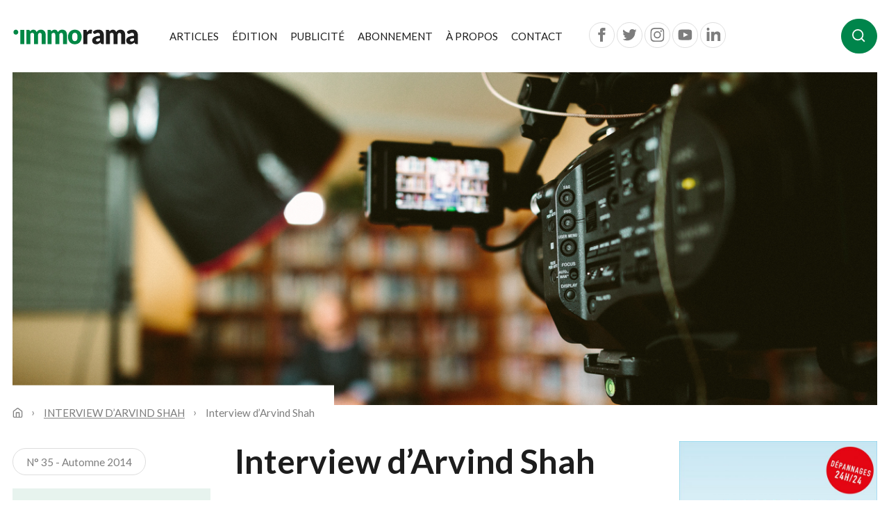

--- FILE ---
content_type: text/html; charset=UTF-8
request_url: https://www.immorama.ch/articles/interviewdarvindshah/
body_size: 12900
content:
<!doctype html>
<!--
     _          _   _     _        _   _
    / \   _ __ | |_(_)___| |_ __ _| |_(_) __ _ _   _  ___
   / _ \ | '_ \| __| / __| __/ _` | __| |/ _` | | | |/ _ \
  / ___ \| | | | |_| \__ \ || (_| | |_| | (_| | |_| |  __/
 /_/   \_\_| |_|\__|_|___/\__\__,_|\__|_|\__, |\__,_|\___|
                                            |_|
-->
<!--[if lt IE 7]><html class="no-js ie ie6 lt-ie9 lt-ie8 lt-ie7" lang="fr-FR"> <![endif]-->
<!--[if IE 7]><html class="no-js ie ie7 lt-ie9 lt-ie8" lang="fr-FR"> <![endif]-->
<!--[if IE 8]><html class="no-js ie ie8 lt-ie9" lang="fr-FR"> <![endif]-->
<!--[if gt IE 8]><!--><html class="no-js" lang="fr-FR"> <!--<![endif]-->
<head>
    <meta charset="UTF-8" />
        <title>
                            Interview d&#039;Arvind Shah | Immorama - Immorama
                    </title>
    <meta name="description" content="Le panorama de l&#039;immobilier">
    <link rel="stylesheet" href="https://www.immorama.ch/app/themes/immorama/resources/style.css" type="text/css" media="screen" />
    <meta http-equiv="Content-Type" content="text/html; charset=UTF-8" />
    <meta http-equiv="X-UA-Compatible" content="IE=edge">
    <meta name="viewport" content="width=device-width, initial-scale=1.0">
    <link rel="pingback" href="https://www.immorama.ch/wp/xmlrpc.php" />

    <!-- favicons -->
    <link rel="apple-touch-icon" sizes="180x180" href="https://www.immorama.ch/app/themes/immorama/resources/dist/favicons/apple-touch-icon.png">
    <link rel="icon" type="image/png" sizes="32x32" href="https://www.immorama.ch/app/themes/immorama/resources/dist/favicons/favicon-32x32.png">
    <link rel="icon" type="image/png" sizes="16x16" href="https://www.immorama.ch/app/themes/immorama/resources/dist/favicons/favicon-16x16.png">
    <link rel="manifest" href="https://www.immorama.ch/app/themes/immorama/resources/dist/favicons/site.webmanifest">
    <link rel="mask-icon" href="https://www.immorama.ch/app/themes/immorama/resources/dist/favicons/safari-pinned-tab.svg" color="#007d39">
    <meta name="msapplication-TileColor" content="#ffffff">
    <meta name="theme-color" content="#ffffff">
    <!-- end favicons -->

    <!-- Google Tag Manager -->
    <script>(function(w,d,s,l,i){w[l]=w[l]||[];w[l].push({'gtm.start':
    new Date().getTime(),event:'gtm.js'});var f=d.getElementsByTagName(s)[0],
    j=d.createElement(s),dl=l!='dataLayer'?'&l='+l:'';j.async=true;j.src=
    'https://www.googletagmanager.com/gtm.js?id='+i+dl;f.parentNode.insertBefore(j,f);
    })(window,document,'script','dataLayer','GTM-W782MS9');</script>
    <!-- End Google Tag Manager -->

    <meta name='robots' content='index, follow, max-image-preview:large, max-snippet:-1, max-video-preview:-1' />

	<!-- This site is optimized with the Yoast SEO plugin v22.5 - https://yoast.com/wordpress/plugins/seo/ -->
	<title>Interview d&#039;Arvind Shah | Immorama</title>
	<link rel="canonical" href="https://www.immorama.ch/articles/interviewdarvindshah/" />
	<meta property="og:locale" content="fr_FR" />
	<meta property="og:type" content="article" />
	<meta property="og:title" content="Interview d&#039;Arvind Shah | Immorama" />
	<meta property="og:url" content="https://www.immorama.ch/articles/interviewdarvindshah/" />
	<meta property="og:site_name" content="Immorama" />
	<meta property="article:publisher" content="https://www.facebook.com/journalimmorama" />
	<meta property="article:published_time" content="2019-01-11T09:51:42+00:00" />
	<meta name="author" content="MAV" />
	<meta name="twitter:card" content="summary_large_image" />
	<meta name="twitter:creator" content="@IMMORAMA" />
	<meta name="twitter:site" content="@IMMORAMA" />
	<meta name="twitter:label1" content="Written by" />
	<meta name="twitter:data1" content="MAV" />
	<script type="application/ld+json" class="yoast-schema-graph">{"@context":"https://schema.org","@graph":[{"@type":"WebPage","@id":"https://www.immorama.ch/articles/interviewdarvindshah/","url":"https://www.immorama.ch/articles/interviewdarvindshah/","name":"Interview d'Arvind Shah | Immorama","isPartOf":{"@id":"https://www.immorama.ch/#website"},"datePublished":"2019-01-11T09:51:42+00:00","dateModified":"2019-01-11T09:51:42+00:00","author":{"@id":"https://www.immorama.ch/#/schema/person/422cc06cac0be5df2a3e5c7211897fb7"},"breadcrumb":{"@id":"https://www.immorama.ch/articles/interviewdarvindshah/#breadcrumb"},"inLanguage":"fr-FR","potentialAction":[{"@type":"ReadAction","target":["https://www.immorama.ch/articles/interviewdarvindshah/"]}]},{"@type":"BreadcrumbList","@id":"https://www.immorama.ch/articles/interviewdarvindshah/#breadcrumb","itemListElement":[{"@type":"ListItem","position":1,"name":"Home","item":"https://www.immorama.ch/"},{"@type":"ListItem","position":2,"name":"Articles","item":"https://www.immorama.ch/articles-immorama/"},{"@type":"ListItem","position":3,"name":"Interview d&rsquo;Arvind Shah"}]},{"@type":"WebSite","@id":"https://www.immorama.ch/#website","url":"https://www.immorama.ch/","name":"Immorama","description":"Le panorama de l&#039;immobilier","potentialAction":[{"@type":"SearchAction","target":{"@type":"EntryPoint","urlTemplate":"https://www.immorama.ch/?s={search_term_string}"},"query-input":"required name=search_term_string"}],"inLanguage":"fr-FR"},{"@type":"Person","@id":"https://www.immorama.ch/#/schema/person/422cc06cac0be5df2a3e5c7211897fb7","name":"MAV","image":{"@type":"ImageObject","inLanguage":"fr-FR","@id":"https://www.immorama.ch/#/schema/person/image/","url":"https://secure.gravatar.com/avatar/f66d84c88a48345b9d2abe393efa9840?s=96&d=mm&r=g","contentUrl":"https://secure.gravatar.com/avatar/f66d84c88a48345b9d2abe393efa9840?s=96&d=mm&r=g","caption":"MAV"},"url":"https://www.immorama.ch/author/mav/"}]}</script>
	<!-- / Yoast SEO plugin. -->


<link rel='dns-prefetch' href='//cdnjs.cloudflare.com' />
<script type="text/javascript">
/* <![CDATA[ */
window._wpemojiSettings = {"baseUrl":"https:\/\/s.w.org\/images\/core\/emoji\/15.0.3\/72x72\/","ext":".png","svgUrl":"https:\/\/s.w.org\/images\/core\/emoji\/15.0.3\/svg\/","svgExt":".svg","source":{"concatemoji":"https:\/\/www.immorama.ch\/wp\/wp-includes\/js\/wp-emoji-release.min.js?ver=6.5.2"}};
/*! This file is auto-generated */
!function(i,n){var o,s,e;function c(e){try{var t={supportTests:e,timestamp:(new Date).valueOf()};sessionStorage.setItem(o,JSON.stringify(t))}catch(e){}}function p(e,t,n){e.clearRect(0,0,e.canvas.width,e.canvas.height),e.fillText(t,0,0);var t=new Uint32Array(e.getImageData(0,0,e.canvas.width,e.canvas.height).data),r=(e.clearRect(0,0,e.canvas.width,e.canvas.height),e.fillText(n,0,0),new Uint32Array(e.getImageData(0,0,e.canvas.width,e.canvas.height).data));return t.every(function(e,t){return e===r[t]})}function u(e,t,n){switch(t){case"flag":return n(e,"\ud83c\udff3\ufe0f\u200d\u26a7\ufe0f","\ud83c\udff3\ufe0f\u200b\u26a7\ufe0f")?!1:!n(e,"\ud83c\uddfa\ud83c\uddf3","\ud83c\uddfa\u200b\ud83c\uddf3")&&!n(e,"\ud83c\udff4\udb40\udc67\udb40\udc62\udb40\udc65\udb40\udc6e\udb40\udc67\udb40\udc7f","\ud83c\udff4\u200b\udb40\udc67\u200b\udb40\udc62\u200b\udb40\udc65\u200b\udb40\udc6e\u200b\udb40\udc67\u200b\udb40\udc7f");case"emoji":return!n(e,"\ud83d\udc26\u200d\u2b1b","\ud83d\udc26\u200b\u2b1b")}return!1}function f(e,t,n){var r="undefined"!=typeof WorkerGlobalScope&&self instanceof WorkerGlobalScope?new OffscreenCanvas(300,150):i.createElement("canvas"),a=r.getContext("2d",{willReadFrequently:!0}),o=(a.textBaseline="top",a.font="600 32px Arial",{});return e.forEach(function(e){o[e]=t(a,e,n)}),o}function t(e){var t=i.createElement("script");t.src=e,t.defer=!0,i.head.appendChild(t)}"undefined"!=typeof Promise&&(o="wpEmojiSettingsSupports",s=["flag","emoji"],n.supports={everything:!0,everythingExceptFlag:!0},e=new Promise(function(e){i.addEventListener("DOMContentLoaded",e,{once:!0})}),new Promise(function(t){var n=function(){try{var e=JSON.parse(sessionStorage.getItem(o));if("object"==typeof e&&"number"==typeof e.timestamp&&(new Date).valueOf()<e.timestamp+604800&&"object"==typeof e.supportTests)return e.supportTests}catch(e){}return null}();if(!n){if("undefined"!=typeof Worker&&"undefined"!=typeof OffscreenCanvas&&"undefined"!=typeof URL&&URL.createObjectURL&&"undefined"!=typeof Blob)try{var e="postMessage("+f.toString()+"("+[JSON.stringify(s),u.toString(),p.toString()].join(",")+"));",r=new Blob([e],{type:"text/javascript"}),a=new Worker(URL.createObjectURL(r),{name:"wpTestEmojiSupports"});return void(a.onmessage=function(e){c(n=e.data),a.terminate(),t(n)})}catch(e){}c(n=f(s,u,p))}t(n)}).then(function(e){for(var t in e)n.supports[t]=e[t],n.supports.everything=n.supports.everything&&n.supports[t],"flag"!==t&&(n.supports.everythingExceptFlag=n.supports.everythingExceptFlag&&n.supports[t]);n.supports.everythingExceptFlag=n.supports.everythingExceptFlag&&!n.supports.flag,n.DOMReady=!1,n.readyCallback=function(){n.DOMReady=!0}}).then(function(){return e}).then(function(){var e;n.supports.everything||(n.readyCallback(),(e=n.source||{}).concatemoji?t(e.concatemoji):e.wpemoji&&e.twemoji&&(t(e.twemoji),t(e.wpemoji)))}))}((window,document),window._wpemojiSettings);
/* ]]> */
</script>
<style id='wp-emoji-styles-inline-css' type='text/css'>

	img.wp-smiley, img.emoji {
		display: inline !important;
		border: none !important;
		box-shadow: none !important;
		height: 1em !important;
		width: 1em !important;
		margin: 0 0.07em !important;
		vertical-align: -0.1em !important;
		background: none !important;
		padding: 0 !important;
	}
</style>
<style id='global-styles-inline-css' type='text/css'>
body{--wp--preset--color--black: #000000;--wp--preset--color--cyan-bluish-gray: #abb8c3;--wp--preset--color--white: #ffffff;--wp--preset--color--pale-pink: #f78da7;--wp--preset--color--vivid-red: #cf2e2e;--wp--preset--color--luminous-vivid-orange: #ff6900;--wp--preset--color--luminous-vivid-amber: #fcb900;--wp--preset--color--light-green-cyan: #7bdcb5;--wp--preset--color--vivid-green-cyan: #00d084;--wp--preset--color--pale-cyan-blue: #8ed1fc;--wp--preset--color--vivid-cyan-blue: #0693e3;--wp--preset--color--vivid-purple: #9b51e0;--wp--preset--gradient--vivid-cyan-blue-to-vivid-purple: linear-gradient(135deg,rgba(6,147,227,1) 0%,rgb(155,81,224) 100%);--wp--preset--gradient--light-green-cyan-to-vivid-green-cyan: linear-gradient(135deg,rgb(122,220,180) 0%,rgb(0,208,130) 100%);--wp--preset--gradient--luminous-vivid-amber-to-luminous-vivid-orange: linear-gradient(135deg,rgba(252,185,0,1) 0%,rgba(255,105,0,1) 100%);--wp--preset--gradient--luminous-vivid-orange-to-vivid-red: linear-gradient(135deg,rgba(255,105,0,1) 0%,rgb(207,46,46) 100%);--wp--preset--gradient--very-light-gray-to-cyan-bluish-gray: linear-gradient(135deg,rgb(238,238,238) 0%,rgb(169,184,195) 100%);--wp--preset--gradient--cool-to-warm-spectrum: linear-gradient(135deg,rgb(74,234,220) 0%,rgb(151,120,209) 20%,rgb(207,42,186) 40%,rgb(238,44,130) 60%,rgb(251,105,98) 80%,rgb(254,248,76) 100%);--wp--preset--gradient--blush-light-purple: linear-gradient(135deg,rgb(255,206,236) 0%,rgb(152,150,240) 100%);--wp--preset--gradient--blush-bordeaux: linear-gradient(135deg,rgb(254,205,165) 0%,rgb(254,45,45) 50%,rgb(107,0,62) 100%);--wp--preset--gradient--luminous-dusk: linear-gradient(135deg,rgb(255,203,112) 0%,rgb(199,81,192) 50%,rgb(65,88,208) 100%);--wp--preset--gradient--pale-ocean: linear-gradient(135deg,rgb(255,245,203) 0%,rgb(182,227,212) 50%,rgb(51,167,181) 100%);--wp--preset--gradient--electric-grass: linear-gradient(135deg,rgb(202,248,128) 0%,rgb(113,206,126) 100%);--wp--preset--gradient--midnight: linear-gradient(135deg,rgb(2,3,129) 0%,rgb(40,116,252) 100%);--wp--preset--font-size--small: 13px;--wp--preset--font-size--medium: 20px;--wp--preset--font-size--large: 36px;--wp--preset--font-size--x-large: 42px;--wp--preset--spacing--20: 0.44rem;--wp--preset--spacing--30: 0.67rem;--wp--preset--spacing--40: 1rem;--wp--preset--spacing--50: 1.5rem;--wp--preset--spacing--60: 2.25rem;--wp--preset--spacing--70: 3.38rem;--wp--preset--spacing--80: 5.06rem;--wp--preset--shadow--natural: 6px 6px 9px rgba(0, 0, 0, 0.2);--wp--preset--shadow--deep: 12px 12px 50px rgba(0, 0, 0, 0.4);--wp--preset--shadow--sharp: 6px 6px 0px rgba(0, 0, 0, 0.2);--wp--preset--shadow--outlined: 6px 6px 0px -3px rgba(255, 255, 255, 1), 6px 6px rgba(0, 0, 0, 1);--wp--preset--shadow--crisp: 6px 6px 0px rgba(0, 0, 0, 1);}body { margin: 0; }.wp-site-blocks > .alignleft { float: left; margin-right: 2em; }.wp-site-blocks > .alignright { float: right; margin-left: 2em; }.wp-site-blocks > .aligncenter { justify-content: center; margin-left: auto; margin-right: auto; }:where(.is-layout-flex){gap: 0.5em;}:where(.is-layout-grid){gap: 0.5em;}body .is-layout-flow > .alignleft{float: left;margin-inline-start: 0;margin-inline-end: 2em;}body .is-layout-flow > .alignright{float: right;margin-inline-start: 2em;margin-inline-end: 0;}body .is-layout-flow > .aligncenter{margin-left: auto !important;margin-right: auto !important;}body .is-layout-constrained > .alignleft{float: left;margin-inline-start: 0;margin-inline-end: 2em;}body .is-layout-constrained > .alignright{float: right;margin-inline-start: 2em;margin-inline-end: 0;}body .is-layout-constrained > .aligncenter{margin-left: auto !important;margin-right: auto !important;}body .is-layout-constrained > :where(:not(.alignleft):not(.alignright):not(.alignfull)){max-width: var(--wp--style--global--content-size);margin-left: auto !important;margin-right: auto !important;}body .is-layout-constrained > .alignwide{max-width: var(--wp--style--global--wide-size);}body .is-layout-flex{display: flex;}body .is-layout-flex{flex-wrap: wrap;align-items: center;}body .is-layout-flex > *{margin: 0;}body .is-layout-grid{display: grid;}body .is-layout-grid > *{margin: 0;}body{padding-top: 0px;padding-right: 0px;padding-bottom: 0px;padding-left: 0px;}a:where(:not(.wp-element-button)){text-decoration: underline;}.wp-element-button, .wp-block-button__link{background-color: #32373c;border-width: 0;color: #fff;font-family: inherit;font-size: inherit;line-height: inherit;padding: calc(0.667em + 2px) calc(1.333em + 2px);text-decoration: none;}.has-black-color{color: var(--wp--preset--color--black) !important;}.has-cyan-bluish-gray-color{color: var(--wp--preset--color--cyan-bluish-gray) !important;}.has-white-color{color: var(--wp--preset--color--white) !important;}.has-pale-pink-color{color: var(--wp--preset--color--pale-pink) !important;}.has-vivid-red-color{color: var(--wp--preset--color--vivid-red) !important;}.has-luminous-vivid-orange-color{color: var(--wp--preset--color--luminous-vivid-orange) !important;}.has-luminous-vivid-amber-color{color: var(--wp--preset--color--luminous-vivid-amber) !important;}.has-light-green-cyan-color{color: var(--wp--preset--color--light-green-cyan) !important;}.has-vivid-green-cyan-color{color: var(--wp--preset--color--vivid-green-cyan) !important;}.has-pale-cyan-blue-color{color: var(--wp--preset--color--pale-cyan-blue) !important;}.has-vivid-cyan-blue-color{color: var(--wp--preset--color--vivid-cyan-blue) !important;}.has-vivid-purple-color{color: var(--wp--preset--color--vivid-purple) !important;}.has-black-background-color{background-color: var(--wp--preset--color--black) !important;}.has-cyan-bluish-gray-background-color{background-color: var(--wp--preset--color--cyan-bluish-gray) !important;}.has-white-background-color{background-color: var(--wp--preset--color--white) !important;}.has-pale-pink-background-color{background-color: var(--wp--preset--color--pale-pink) !important;}.has-vivid-red-background-color{background-color: var(--wp--preset--color--vivid-red) !important;}.has-luminous-vivid-orange-background-color{background-color: var(--wp--preset--color--luminous-vivid-orange) !important;}.has-luminous-vivid-amber-background-color{background-color: var(--wp--preset--color--luminous-vivid-amber) !important;}.has-light-green-cyan-background-color{background-color: var(--wp--preset--color--light-green-cyan) !important;}.has-vivid-green-cyan-background-color{background-color: var(--wp--preset--color--vivid-green-cyan) !important;}.has-pale-cyan-blue-background-color{background-color: var(--wp--preset--color--pale-cyan-blue) !important;}.has-vivid-cyan-blue-background-color{background-color: var(--wp--preset--color--vivid-cyan-blue) !important;}.has-vivid-purple-background-color{background-color: var(--wp--preset--color--vivid-purple) !important;}.has-black-border-color{border-color: var(--wp--preset--color--black) !important;}.has-cyan-bluish-gray-border-color{border-color: var(--wp--preset--color--cyan-bluish-gray) !important;}.has-white-border-color{border-color: var(--wp--preset--color--white) !important;}.has-pale-pink-border-color{border-color: var(--wp--preset--color--pale-pink) !important;}.has-vivid-red-border-color{border-color: var(--wp--preset--color--vivid-red) !important;}.has-luminous-vivid-orange-border-color{border-color: var(--wp--preset--color--luminous-vivid-orange) !important;}.has-luminous-vivid-amber-border-color{border-color: var(--wp--preset--color--luminous-vivid-amber) !important;}.has-light-green-cyan-border-color{border-color: var(--wp--preset--color--light-green-cyan) !important;}.has-vivid-green-cyan-border-color{border-color: var(--wp--preset--color--vivid-green-cyan) !important;}.has-pale-cyan-blue-border-color{border-color: var(--wp--preset--color--pale-cyan-blue) !important;}.has-vivid-cyan-blue-border-color{border-color: var(--wp--preset--color--vivid-cyan-blue) !important;}.has-vivid-purple-border-color{border-color: var(--wp--preset--color--vivid-purple) !important;}.has-vivid-cyan-blue-to-vivid-purple-gradient-background{background: var(--wp--preset--gradient--vivid-cyan-blue-to-vivid-purple) !important;}.has-light-green-cyan-to-vivid-green-cyan-gradient-background{background: var(--wp--preset--gradient--light-green-cyan-to-vivid-green-cyan) !important;}.has-luminous-vivid-amber-to-luminous-vivid-orange-gradient-background{background: var(--wp--preset--gradient--luminous-vivid-amber-to-luminous-vivid-orange) !important;}.has-luminous-vivid-orange-to-vivid-red-gradient-background{background: var(--wp--preset--gradient--luminous-vivid-orange-to-vivid-red) !important;}.has-very-light-gray-to-cyan-bluish-gray-gradient-background{background: var(--wp--preset--gradient--very-light-gray-to-cyan-bluish-gray) !important;}.has-cool-to-warm-spectrum-gradient-background{background: var(--wp--preset--gradient--cool-to-warm-spectrum) !important;}.has-blush-light-purple-gradient-background{background: var(--wp--preset--gradient--blush-light-purple) !important;}.has-blush-bordeaux-gradient-background{background: var(--wp--preset--gradient--blush-bordeaux) !important;}.has-luminous-dusk-gradient-background{background: var(--wp--preset--gradient--luminous-dusk) !important;}.has-pale-ocean-gradient-background{background: var(--wp--preset--gradient--pale-ocean) !important;}.has-electric-grass-gradient-background{background: var(--wp--preset--gradient--electric-grass) !important;}.has-midnight-gradient-background{background: var(--wp--preset--gradient--midnight) !important;}.has-small-font-size{font-size: var(--wp--preset--font-size--small) !important;}.has-medium-font-size{font-size: var(--wp--preset--font-size--medium) !important;}.has-large-font-size{font-size: var(--wp--preset--font-size--large) !important;}.has-x-large-font-size{font-size: var(--wp--preset--font-size--x-large) !important;}
.wp-block-navigation a:where(:not(.wp-element-button)){color: inherit;}
:where(.wp-block-post-template.is-layout-flex){gap: 1.25em;}:where(.wp-block-post-template.is-layout-grid){gap: 1.25em;}
:where(.wp-block-columns.is-layout-flex){gap: 2em;}:where(.wp-block-columns.is-layout-grid){gap: 2em;}
.wp-block-pullquote{font-size: 1.5em;line-height: 1.6;}
</style>
<link rel='stylesheet' id='tablepress-default-css' href='https://www.immorama.ch/app/mu-plugins/tablepress/css/default.min.css?ver=1.13' type='text/css' media='all' />
<link rel='stylesheet' id='wise/style-css' href='https://www.immorama.ch/app/themes/immorama/resources/dist/css/base.css' type='text/css' media='all' />
<link rel='stylesheet' id='wise/print_style-css' href='https://www.immorama.ch/app/themes/immorama/resources/print.css' type='text/css' media='all' />
<script type="text/javascript" src="https://cdnjs.cloudflare.com/ajax/libs/jquery/3.3.1/jquery.min.js?ver=1" id="jquery-js"></script>
<link rel="https://api.w.org/" href="https://www.immorama.ch/wp-json/" /><link rel="alternate" type="application/json" href="https://www.immorama.ch/wp-json/wp/v2/posts/3226" /><link rel="EditURI" type="application/rsd+xml" title="RSD" href="https://www.immorama.ch/wp/xmlrpc.php?rsd" />
<meta name="generator" content="WordPress 6.5.2" />
<link rel='shortlink' href='https://www.immorama.ch/?p=3226' />
<link rel="alternate" type="application/json+oembed" href="https://www.immorama.ch/wp-json/oembed/1.0/embed?url=https%3A%2F%2Fwww.immorama.ch%2Farticles%2Finterviewdarvindshah%2F" />
<link rel="alternate" type="text/xml+oembed" href="https://www.immorama.ch/wp-json/oembed/1.0/embed?url=https%3A%2F%2Fwww.immorama.ch%2Farticles%2Finterviewdarvindshah%2F&#038;format=xml" />
<script type="text/javascript">
(function(url){
	if(/(?:Chrome\/26\.0\.1410\.63 Safari\/537\.31|WordfenceTestMonBot)/.test(navigator.userAgent)){ return; }
	var addEvent = function(evt, handler) {
		if (window.addEventListener) {
			document.addEventListener(evt, handler, false);
		} else if (window.attachEvent) {
			document.attachEvent('on' + evt, handler);
		}
	};
	var removeEvent = function(evt, handler) {
		if (window.removeEventListener) {
			document.removeEventListener(evt, handler, false);
		} else if (window.detachEvent) {
			document.detachEvent('on' + evt, handler);
		}
	};
	var evts = 'contextmenu dblclick drag dragend dragenter dragleave dragover dragstart drop keydown keypress keyup mousedown mousemove mouseout mouseover mouseup mousewheel scroll'.split(' ');
	var logHuman = function() {
		if (window.wfLogHumanRan) { return; }
		window.wfLogHumanRan = true;
		var wfscr = document.createElement('script');
		wfscr.type = 'text/javascript';
		wfscr.async = true;
		wfscr.src = url + '&r=' + Math.random();
		(document.getElementsByTagName('head')[0]||document.getElementsByTagName('body')[0]).appendChild(wfscr);
		for (var i = 0; i < evts.length; i++) {
			removeEvent(evts[i], logHuman);
		}
	};
	for (var i = 0; i < evts.length; i++) {
		addEvent(evts[i], logHuman);
	}
})('//www.immorama.ch/?wordfence_lh=1&hid=CB207F7B1F64CEA37E5F9CB0B8C25D11');
</script><style type="text/css">.recentcomments a{display:inline !important;padding:0 !important;margin:0 !important;}</style>
</head>

<body class="template-root post-template-default single single-post postid-3226 single-format-standard interviewdarvindshah template-article" data-template="base.twig">
  <!-- Google Tag Manager (noscript) -->
  <noscript><iframe src="https://www.googletagmanager.com/ns.html?id=GTM-W782MS9"
  height="0" width="0" style="display:none;visibility:hidden"></iframe></noscript>
  <!-- End Google Tag Manager (noscript) -->
  <div id="styleguide">
    
<nav class="access-nav" aria-label="Raccourcis de navigation">
  <ul>
    <li>
      <a class="btn btn-primary" href="https://www.immorama.ch" title="[ALT + 1]" accesskey="1">Page d'accueil du site</a>
    </li>
    <li>
      <a class="btn btn-primary" href="#content" title="[ALT + 2]" accesskey="2">Accéder au contenu</a>
    </li>
    <li>
      <a class="btn btn-primary" href="#navbarSupportedContent" title="[ALT + 3]" accesskey="3">Accéder à la navigation principale</a>
    </li>
    <li>
      <a class="btn btn-primary" href="#search-btn" title="[ALT + 4]" accesskey="4">Accéder à la recherche</a>
    </li>
    <li>
      <a class="btn btn-primary" href="mailto:infra@spg.ch" title="[ALT + 5]" accesskey="5">Nous contacter par email</a>
    </li>
    <li>
      <a class="btn btn-primary" href="tel:022 539 13 07" title="[ALT + 6]" accesskey="6">Nous contacter par téléphone</a>
    </li>
  </ul>
</nav>
    <div class="template-root">

      <header class="header print-hide" >
                  
<div class="sr-only">
  <a href="https://www.facebook.com/journalimmorama" target="_blank">Facebook</a>
  <a href="https://twitter.com/IMMORAMA" target="_blank">Twitter</a>
  <a href="https://www.instagram.com/spg.ch/" target="_blank">Instagram</a>
  <a href="https://www.youtube.com/user/SPGgva" target="_blank">Youtube</a>
  <a href="https://www.linkedin.com/showcase/immorama/?viewAsMember=true" target="_blank">Linkedin</a>
</div>

<div class="container container-header">
  <header class="header">
    <nav class="navbar navbar-expand-lg navbar-light flex-wrap">
      <a class="navbar-brand" href="https://www.immorama.ch">
        <img src="https://www.immorama.ch/app/themes/immorama/resources/dist/svg/logo_immorama.svg" alt="Immorama logotype" class="img-fluid logo " width="182" height="23">
      </a>
      <button class="navbar-toggler" type="button" data-toggle="collapse" data-target="#navbarSupportedContent" aria-controls="navbarSupportedContent" aria-expanded="false" aria-label="Toggle navigation">
        <span></span>
        <span></span>
        <span></span>
      </button>

      <div class="collapse navbar-collapse" id="navbarSupportedContent">
          <ul class="navbar-nav mr-auto">
          <li class="nav-item ">
        <a target="" href="https://www.immorama.ch/articles-immorama/" class="nav-link">Articles
                  </a>
              </li>
          <li class="nav-item ">
        <a target="" href="https://www.immorama.ch/edition/" class="nav-link">Édition
                  </a>
              </li>
          <li class="nav-item ">
        <a target="" href="https://www.immorama.ch/publicite/tarifspublicitaires/" class="nav-link">Publicité
                  </a>
              </li>
          <li class="nav-item ">
        <a target="" href="https://www.immorama.ch/abonnement/" class="nav-link">Abonnement
                  </a>
              </li>
          <li class="nav-item ">
        <a target="" href="https://www.immorama.ch/a-propos/" class="nav-link">À propos
                  </a>
              </li>
          <li class="nav-item ">
        <a target="" href="https://www.immorama.ch/contact/" class="nav-link">Contact
                  </a>
              </li>
    
        <li class="nav-item nav-item-social my-3 my-lg-0 pl-sm-4">
      <a href="https://www.facebook.com/journalimmorama" class="link-no-underline" target="_blank">
        <span class="icon-rounded facebook">
          <svg class="icon" aria-hidden="true">
            <use xlink:href="#icon-facebook"></use>
          </svg>
        </span>
      </a>
      <a href="https://twitter.com/IMMORAMA" class="link-no-underline" target="_blank">
        <span class="icon-rounded twitter">
          <svg class="icon" aria-hidden="true">
            <use xlink:href="#icon-twitter"></use>
          </svg>
        </span>
      </a>
      <a href="https://www.instagram.com/spg.ch/" class="link-no-underline" target="_blank">
        <span class="icon-rounded instagram">
          <svg class="icon" aria-hidden="true">
            <use xlink:href="#icon-instagram"></use>
          </svg>
        </span>
      </a>
      <a href="https://www.youtube.com/user/SPGgva" class="link-no-underline" target="_blank">
        <span class="icon-rounded youtube">
          <svg class="icon" aria-hidden="true">
            <use xlink:href="#icon-youtube"></use>
          </svg>
        </span>
      </a>
      <a href="https://www.linkedin.com/showcase/immorama/?viewAsMember=true" class="link-no-underline" target="_blank">
        <span class="icon-rounded linkedin">
          <svg class="icon" aria-hidden="true">
            <use xlink:href="#icon-linkedin"></use>
          </svg>
        </span>
      </a>
    </li>
  </ul>

  <form method="get" role="search" action="https://www.immorama.ch" class="search form-inline my-2 my-lg-0" id="search">
    <input id="search-field" name="s" class="form-control mr-sm-2" type="text" placeholder="Recherche" aria-label="Search">
    <button id="search-btn" class="btn btn-primary my-2 my-sm-0" type="button">
      <span class="sr-only">Lancer la recherche</span>
      <span aria-hidden="true">
        <svg class="icon" aria-hidden="true"><use xlink:href="#icon-search"></use></svg>
      </span>
    </button>
    <input type="hidden" name="post_type" value="post">
  </form>

      </div>
    </nav>
  </header>
</div>

              </header>

      <section id="content" role="main" class="content-wrapper">
        <div class="container">

      <picture>
      <img src="https://www.immorama.ch/app/uploads/2018/11/Interview_Immorama-2.jpg" class="img-fluid w-100" alt="ALT">
    </picture>
  
  
<nav aria-label="breadcrumb" class="breadcrumb-wrapper">
  <ol class="breadcrumb text-sm">
    <li class="breadcrumb-item breadcrumb-item-icon">
      <a href="https://www.immorama.ch">
        <svg class="icon" aria-hidden="true"><use xlink:href="#icon-home"></use></svg>
      </a>
    </li>
                  <li class="breadcrumb-item">
          <a href="https://www.immorama.ch/articles/interviewdarvindshah/">Interview d&rsquo;Arvind Shah</a>
        </li>
                        <li class="breadcrumb-item active">
          Interview d&rsquo;Arvind Shah
        </li>
            </ol>
</nav>

  <div class="row">
    <!-- main content -->
    <main class="col-sm-8 col-lg-6 mx-auto print-content">
      <article class="article-content">
        <h1>Interview d&rsquo;Arvind Shah</h1>

        
<blockquote class="blockquote my-4">
  <p class="mb-1">Oui, les énergies renouvelables sont ‹ rentables › ! </p>
      <footer class="blockquote-footer"><cite title="Source Title">Arvind Shah</cite>, Professeur honoraire de l’Université  de Neuchâtel et de l’EPFL</footer>
  </blockquote>
<div class="wysiwyg">
  <h3>La Suisse a-t-elle une chance de compenser la contribution du nucléaire lors de l’abandon progressif de cette énergie, et si oui, comment ?</h3>
<p>Bien sûr ! Nous devons tout faire pour compenser l’apport actuel du nucléaire, auquel il faut renoncer au plus vite – à vrai dire, on n’aurait jamais dû commencer. En supposant qu’il n’y aura pas, dans les deux ans à venir, une raison impérative d’arrêter immédiate-ment l’exploitation de l’énergie nucléaire (ni catastrophe, ni pénurie de combustible), je vois deux scénarios possibles. Dans le premier, on compense avec le gaz. Certes, on n’aime pas dépendre de M. Poutine ou de l’émir du Qatar. Certes, produire de l’électricité grâce au gaz contribue à l’effet de serre. Mais il faut relativiser : le gaz est moins polluant que le charbon, et la part de l’effet de serre qu’on peut imputer à une grande centrale à de gaz pour générer du courant électrique ne représente pas grand-chose par rapport à celle liée à notre consommation de viande, par exemple, avec l’entretien d’un cheptel producteur de CO2. Dans le second scénario, le développement des énergies renouvelables est vraiment encouragé et poussé, et pas seulement le solaire, mais aussi l’éolien et l’hydro-électrique. On peut également promouvoir, dans l’immobilier notamment, la cogénération : on produit du courant électrique avec un moteur à diesel, ou à gaz, et on utilise la chaleur émise par ce moteur pour chauffer sa maison – simultanément, nos voisins font marcher leur pompe à chaleur avec le courant que nous avons généré.</p>
<h3>Le solaire est-il rentable et exploitable en Suisse, et à quelles conditions ?</h3>
<p>Cela dépend du sens que l’on donne à l’adjectif « rentable ». D’un point de vue général, est-ce rentable à long terme pour un pays ou pour un propriétaire de miser sur des énergies renouvelables ? Et plus particulièrement, peut-on imaginer que le solaire devienne rentable même sans subventions, en comparaison des autres sources d’énergie ? Je répondrai d’abord qu’à moyen terme, tous les pays et tous leurs citoyens ont intérêt à produire de l’électricité indigène. On ne peut plus aujourd’hui se passer d’informatique, et les situations de « black-out » illustrent bien le drame que provoque l’absence de courant. Pour le chauffage, c’est différent ; en cas d’urgence, on peut se rabattre sur le bois. Les transports dépendent eux aussi, de plus en plus, d’un apport suffisant d’électricité. La Suisse est bien placée avec ses 60% d’électricité hydraulique. Le solaire et l’éolien sont « rentables » dans la mesure où le fameux plan Wahlen l’était, c’est-à-dire que nous devons viser l’autosuffisance, et oser investir en ce sens. A l’échelon du propriétaire de logement, l’intérêt est le même : être plus indépendant signifie économiser à terme. Si le prix de l’électricité augmente, celle que vous obtenez grâce à vos cellules solaires devient d’autant plus rentable. En développant l’utilisation intelligente de l’électricité fournie par vos panneaux solaires (en mettant en marche, par exemple, vos machines à laver de préférence quand le soleil est là), vous arriverez déjà maintenant à réduire de façon importante votre facture d’électricité.</p>

</div>
<div class="aside-container">
  <aside>
          <h4>Pour en savoir plus</h4>
        <div class="mb-0 text-muted">
      <p><strong>Révision de l’Ordonnance sur l’aménagement du territoire (OAT)<br />
</strong>La révision est entrée en vigueur le 1er mai 2014.</p>
<p><strong>Points essentiels</strong></p>
<p>• Les installations solaires «soigneusement intégrées» sont dispensées d’autorisation conformément à l’art. 18a révisé de l’Ordonnance sur l’aménagement du territoire<br />
(OAT). (Le peuple a approuvé cette loi par référendum, ce qui signifie que cette décision est définitive.)<br />
• «Soigneusement intégrées» signifie selon le projet d’ordonnance (art. 32a OAT) que les installations solaires :<br />
&#8211; ne dépassent pas des pans du toit de plus de 20 cm ;<br />
&#8211; ne dépassent pas la surface du toit, en projections verticale et frontale ;<br />
&#8211; sont peu réfléchissantes selon l’état des connaissances techniques ;<br />
&#8211; sont d’un seul tenant.<br />
• Les installations sur les sites naturels et les biens culturels d’importance cantonale ou nationale sont soumises à autorisation. Le projet d’ordonnance précise quels inventaires doivent être pris en compte (art. 32b OAT). Par ailleurs, les cantons ont le droit de définir des zones soumises à autorisation. Il ne sera plus permis de refuser en bloc des autorisations dans les centres historiques.</p>

    </div>
  </aside>
</div>
<div class="wysiwyg">
  <h3>La protection des sites et la crise économique ne sont-elles pas deux obstacles insurmontables à l’essor du solaire ?</h3>
<p>La crise économique qui a frappé un peu partout sauf en Suisse a conduit de nombreux pays à restreindre ou à abolir les aides à l’installation de capteurs solaires. En Angleterre cependant, le gouvernement conservateur a maintenu le cap. Quant à la Suisse, on ne peut pas vraiment dire qu’elle ait une politique volontaire en la matière. Par contre, la protection des sites va être un moins grand obstacle à l’avenir, puisque Berne a pris de nouvelles dispositions pour que des panneaux solaires puissent être installés plus facilement, à l’exception des monuments historiques où une telle intervention ne serait pas acceptable.</p>
<h3>La production de panneaux solaires dans des pays peu regardants en matière d’écologie n’est-elle pas un non-sens ?</h3>
<p>C’est en effet préoccupant. Pour une question de prix, beaucoup de gens optent pour des produits chinois. Mais la Chine, confrontée à de gigantesques défis écologiques, est en train de changer d’attitude et ses autorités se rendent bien compte qu’il ne sera bientôt plus possible de produire de l’électricité grâce au charbon pour fabriquer des panneaux solaires. Entre-temps, j’espère que de nombreuses collectivités et privés sauront investir un peu plus et acheter des panneaux allemands, coréens ou japonais, même s’ils sont plus chers, d’au-tant qu’on ne peut encourager un pays producteur aussi contestable, en ce moment, sur le plan social et environnemental. Il ne faut pas suivre uniquement la logique du meilleur prix : la qualité et le respect du développement durable ont leur importance.</p>

</div>


                <div class="text-sm">
          <strong>Rubriques</strong>
          <br>
                                  <a href="https://www.immorama.ch/cat/environnement/" class="btn btn-sm btn-pill btn-outline-secondary mr-2 mt-2">Environnement</a>
                              </div>
              </article>
    </main>

    <!-- sidebar column -->
    <div class="col-sm-8 col-lg-3 pt-2 mx-auto mt-4 mt-lg-0 order-lg-first print-hide">

              <a href="https://www.immorama.ch/edition/catastrophesnaturellesetprojetsverts/" class="btn btn-pill btn-sm btn-outline-secondary">
          N°  35 - Automne 2014
        </a>
      
                    <a href="https://www.immorama.ch/edition/catastrophesnaturellesetprojetsverts/#folder" class="card card-green text-primary my-3">
          <div class="card-body">
            <small>
              <svg class="icon" aria-hidden="true">
                <use xlink:href="#icon-folder"></use>
              </svg>
              Le dossier
            </small>
            <h3 class="h6 card-title mt-1">Catastrophes naturelles et projets verts</h3>
            <span class="btn btn-pill btn-sm btn-outline-primary">
              28 articles
            </span>
          </div>
        </a>
      
                    <div class="author-teaser my-4">
          <a href="https://www.immorama.ch/auteur/thierryoppikofer/">
                        <img src="https://www.immorama.ch/app/uploads/2018/11/THO-200x200.jpg" alt="Thierry Oppikofer" class="img-fluid rounded-circle">
          </a>

          <a href="https://www.immorama.ch/auteur/thierryoppikofer/">
            <h3 class="h6 mt-3 mb-0 text-uppercase">Thierry Oppikofer</h3>
          </a>

          <p class="text-muted mb-1">Rédacteur en chef</p>

                      <a href="https://twitter.com/OppikGE" class="text-sm pr-2 text-muted" target="_blank">
              <svg class="icon" aria-hidden="true">
                <use xlink:href="#icon-twitter"></use>
              </svg>
              &nbsp;
              Twitter
            </a>
          
                      <a href="https://www.linkedin.com/in/thierry-oppikofer-908615134/" class="text-sm pr-2 text-muted" target="_blank">
              <svg class="icon" aria-hidden="true">
                <use xlink:href="#icon-linkedin"></use>
              </svg>
              &nbsp;
              Linkedin
            </a>
                  </div>
      
      <hr>

      <small class="text-muted">Publié le 09 octobre 2014
      </small>

      <div class="btn-group mt-2" role="group" aria-label="Basic example">
        
  <button class="share btn btn-outline-secondary text-sm" data-container="body" data-toggle="popover" data-placement="bottom"
    data-content='<nav><a href="https://www.facebook.com/sharer.php?u=https%3A%2F%2Fwww.immorama.ch%2Farticles%2Finterviewdarvindshah%2F" target="_blank"><svg class="icon" aria-hidden="true"><use xlink:href="#icon-facebook"></use></svg>
    Facebook</a><a href="https://twitter.com/share?url=https%3A%2F%2Fwww.immorama.ch%2Farticles%2Finterviewdarvindshah%2F" target="_blank"><svg class="icon" aria-hidden="true"><use xlink:href="#icon-twitter"></use></svg>
    Twitter</a><a href="mailto:?subject=Interview%20d%27Arvind%20Shah (https%3A%2F%2Fwww.immorama.ch%2Farticles%2Finterviewdarvindshah%2F)&body=https%3A%2F%2Fwww.immorama.ch%2Farticles%2Finterviewdarvindshah%2F"><svg class="icon" aria-hidden="true"><use xlink:href="#icon-email"></use></svg>
    E-mail</a><a href="whatsapp://send?text=https%3A%2F%2Fwww.immorama.ch%2Farticles%2Finterviewdarvindshah%2F" target="_blank"><svg class="icon" aria-hidden="true"><use xlink:href="#icon-whatsapp"></use></svg>
    Whatsapp</a></nav>'>
    <svg class="icon" aria-hidden="true">
      <use xlink:href="#icon-share"></use>
    </svg>
  </button>
                  <a href="https://www.immorama.ch/app/uploads/2019/01/35_Dossier_ITWArvindShah.pdf" class="btn btn-outline-secondary text-sm" target="_blank">
            <svg class="icon" aria-hidden="true">
              <use xlink:href="#icon-download"></use>
            </svg>
            PDF
          </a>
                <a href="javascript:void(0)" onClick="window.print()" class="btn btn-outline-secondary text-sm">
          <svg class="icon" aria-hidden="true">
            <use xlink:href="#icon-print"></use>
          </svg>
          <span class="d-none d-xl-inline">Imprimer</span>
        </a>
      </div>        <div class="text-muted text-small" style="opacity: 0.3">
        <br>
          2
        </div>
      </div>

    <div class="col-sm-8 col-lg-3 mx-auto mt-4 mt-lg-0 print-hide">
        <div class="bg-light text-center a-square">
      <a href="https://www.nbb-sanitaires.ch/" target="_blank">
        <img src="https://www.immorama.ch/app/uploads/2025/04/1909_NBB-Sanitaires_800x800-650x650.jpg" alt="" class="img-fluid">
      </a>
    </div>
  </div>

  </div>

  
</div>

    <div class="container print-hide">
    <div class="newsletter-teaser my-6">
        <div>
            <p class="h4 mb-4">Restez informés en vous inscrivant à notre newsletter.</p>
            <a href="https://www.immorama.ch/abonnement/" class="btn btn-primary">Je m'inscris</a>
        </div>

        <div class="text-right">
            <img src="https://www.immorama.ch/app/themes/immorama/resources/dist/svg/newsletter.svg" alt="Newsletter illustration" class="img-fluid">
        </div>
    </div>
</div>

      </section>

              <footer id="footer" class="print-hide">
          
<div class="container">

  <footer class="footer">
    <div class="row">

      <div class="col-sm-6 col-md-4">
        <p class="h6 text-uppercase mb-3">ADRESSE</p>

          <p>
            <a href="https://www.google.ch/maps/place/Route+de+Ch%C3%AAne+36,+1208+Gen%C3%A8ve/@46.1997625,6.1668144,17z/data=!3m1!4b1!4m5!3m4!1s0x478c654c6ce3ee89:0xf76b98a83ec7d067!8m2!3d46.1997625!4d6.1690031" target="_blank" class="link-muted">
              Une publication de la <br />
Société Privée de Gérance<br />
Route de Chêne 36 <br />
Case postale 6255 <br />
1211 Genève 6
            </a>
          </p>

        <table>
          <tbody>
            <tr>
              <td>Tél.</td>
              <td class="pl-2">
                <a href="tel:022 539 13 07" class="link-muted">022 539 13 07</a>
              </td>
            </tr>
          </tbody>
        </table>
      </div>

      <div class="col-sm-6 col-md-4  my-5 my-sm-0">
        <p class="h6 text-uppercase mb-3">Liens</p>
            <ul class="list-unstyled">
                    <li class="mb-1">
                <a target="" href="https://www.immorama.ch/a-propos/" class="link-muted">À propos
                                    </a>
            </li>
                    <li class="mb-1">
                <a target="" href="https://www.immorama.ch/abonnement/" class="link-muted">Abonnement
                                    </a>
            </li>
                    <li class="mb-1">
                <a target="" href="https://www.immorama.ch/contact/" class="link-muted">Contact
                                    </a>
            </li>
            </ul>
      </div>

      <div class="col-sm-6 col-md-4">
        <p class="h6 text-uppercase mb-3">Réseaux sociaux</p>

        <div class="text-xl">
          <a href="https://www.facebook.com/journalimmorama" class="link-no-underline" target="_blank">
            <span class="icon-rounded facebook">
              <svg class="icon" aria-hidden="true">
                <use xlink:href="#icon-facebook"></use>
              </svg>
            </span>
          </a>
          <a href="https://twitter.com/IMMORAMA" class="link-no-underline" target="_blank">
            <span class="icon-rounded twitter">
              <svg class="icon" aria-hidden="true">
                <use xlink:href="#icon-twitter"></use>
              </svg>
            </span>
          </a>
          <a href="https://www.instagram.com/spg.ch/" class="link-no-underline" target="_blank">
            <span class="icon-rounded instagram">
              <svg class="icon" aria-hidden="true">
                <use xlink:href="#icon-instagram"></use>
              </svg>
            </span>
          </a>
          <a href="https://www.youtube.com/user/SPGgva" class="link-no-underline" target="_blank">
            <span class="icon-rounded youtube">
              <svg class="icon" aria-hidden="true">
                <use xlink:href="#icon-youtube"></use>
              </svg>
            </span>
          </a>
          <a href="https://www.linkedin.com/showcase/immorama/?viewAsMember=true" class="link-no-underline" target="_blank">
            <span class="icon-rounded linkedin">
              <svg class="icon" aria-hidden="true">
                <use xlink:href="#icon-linkedin"></use>
              </svg>
            </span>
          </a>
        </div>
      </div>
    </div>

    <div class="d-sm-flex text-muted text-sm justify-content-between my-5">
      <div>Copyright © Immorama / Août 2018</div>
      <div>Réalisé par <a href='https://antistatique.net' target='_blank'>Antistatique</a></div>
    </div>
  </footer>
</div>
        </footer>
        <script type="text/javascript" src="https://www.immorama.ch/app/themes/immorama/resources/dist/js/vendors.min.js" id="wise/vendors-js"></script>
<script type="text/javascript" id="wise/scripts-js-extra">
/* <![CDATA[ */
var data = {"svg_path":"\/app\/themes\/immorama\/resources\/dist\/icons\/icons.svg"};
/* ]]> */
</script>
<script type="text/javascript" src="https://www.immorama.ch/app/themes/immorama/resources/dist/js/app.bundle.js" id="wise/scripts-js"></script>

          </header>

    </div>
  </div>

  <link href="https://fonts.googleapis.com/css?family=Lato:400,700,900" rel="stylesheet">
    </body>

</html>


--- FILE ---
content_type: text/css
request_url: https://www.immorama.ch/app/themes/immorama/resources/dist/css/base.css
body_size: 25882
content:
@charset "UTF-8";
/*!
 * Bootstrap v4.0.0 (https://getbootstrap.com)
 * Copyright 2011-2018 The Bootstrap Authors
 * Copyright 2011-2018 Twitter, Inc.
 * Licensed under MIT (https://github.com/twbs/bootstrap/blob/master/LICENSE)
 */:root{--blue:#007bff;--indigo:#6610f2;--purple:#6f42c1;--pink:#e83e8c;--red:#dc3545;--orange:#fd7e14;--yellow:#ffc107;--green:#00854b;--teal:#20c997;--cyan:#17a2b8;--white:#fff;--gray:#6c757d;--gray-dark:#343a40;--primary:#00854b;--secondary:#7d7d7d;--success:#00b868;--info:#17a2b8;--warning:#ffc107;--danger:#dc3545;--light:#f6f6f6;--dark:#343a40;--breakpoint-xs:0;--breakpoint-sm:576px;--breakpoint-md:768px;--breakpoint-lg:992px;--breakpoint-xl:1200px;--font-family-sans-serif:"Lato","Helvetica Neue",Arial,sans-serif,"Apple Color Emoji","Segoe UI Emoji","Segoe UI Symbol","Noto Color Emoji";--font-family-monospace:SFMono-Regular,Menlo,Monaco,Consolas,"Liberation Mono","Courier New",monospace}*,:after,:before{-webkit-box-sizing:border-box;box-sizing:border-box}html{font-family:sans-serif;line-height:1.15;-webkit-text-size-adjust:100%;-ms-text-size-adjust:100%;-ms-overflow-style:scrollbar;-webkit-tap-highlight-color:rgba(0,0,0,0)}@-ms-viewport{width:device-width}article,aside,figcaption,figure,footer,header,hgroup,main,nav,section{display:block}body{margin:0;font-family:Lato,Helvetica Neue,Arial,sans-serif;font-size:1rem;font-weight:400;line-height:1.5;color:#1d1d1d;text-align:left;background-color:#fff}[tabindex="-1"]:focus{outline:0!important}hr{-webkit-box-sizing:content-box;box-sizing:content-box;height:0;overflow:visible}h1,h2,h3,h4,h5,h6{margin-top:0;margin-bottom:.4em}p{margin-top:0;margin-bottom:1.3rem}abbr[data-original-title],abbr[title]{text-decoration:underline;-webkit-text-decoration:underline dotted;text-decoration:underline dotted;cursor:help;border-bottom:0}address{font-style:normal;line-height:inherit}address,dl,ol,ul{margin-bottom:1rem}dl,ol,ul{margin-top:0}ol ol,ol ul,ul ol,ul ul{margin-bottom:0}dt{font-weight:700}dd{margin-bottom:.5rem;margin-left:0}blockquote{margin:0 0 1rem}dfn{font-style:italic}b,strong{font-weight:bolder}small{font-size:80%}sub,sup{position:relative;font-size:75%;line-height:0;vertical-align:baseline}sub{bottom:-.25em}sup{top:-.5em}a{color:#00854b;text-decoration:none;background-color:transparent;-webkit-text-decoration-skip:objects}a:hover{color:#003920;text-decoration:underline}a:not([href]):not([tabindex]),a:not([href]):not([tabindex]):focus,a:not([href]):not([tabindex]):hover{color:inherit;text-decoration:none}a:not([href]):not([tabindex]):focus{outline:0}code,kbd,pre,samp{font-family:SFMono-Regular,Menlo,Monaco,Consolas,Liberation Mono,Courier New,monospace;font-size:1em}pre{margin-top:0;margin-bottom:1rem;overflow:auto;-ms-overflow-style:scrollbar}figure{margin:0 0 1rem}img{border-style:none}img,svg{vertical-align:middle}svg{overflow:hidden}table{border-collapse:collapse}caption{padding-top:.75rem;padding-bottom:.75rem;color:#7d7d7d;text-align:left;caption-side:bottom}th{text-align:inherit}label{display:inline-block;margin-bottom:.5rem}button{border-radius:0}button:focus{outline:1px dotted;outline:5px auto -webkit-focus-ring-color}button,input,optgroup,select,textarea{margin:0;font-family:inherit;font-size:inherit;line-height:inherit}button,input{overflow:visible}button,select{text-transform:none}[type=reset],[type=submit],button,html [type=button]{-webkit-appearance:button}[type=button]::-moz-focus-inner,[type=reset]::-moz-focus-inner,[type=submit]::-moz-focus-inner,button::-moz-focus-inner{padding:0;border-style:none}input[type=checkbox],input[type=radio]{-webkit-box-sizing:border-box;box-sizing:border-box;padding:0}input[type=date],input[type=datetime-local],input[type=month],input[type=time]{-webkit-appearance:listbox}textarea{overflow:auto;resize:vertical}fieldset{min-width:0;padding:0;margin:0;border:0}legend{display:block;width:100%;max-width:100%;padding:0;margin-bottom:.5rem;font-size:1.5rem;line-height:inherit;color:inherit;white-space:normal}progress{vertical-align:baseline}[type=number]::-webkit-inner-spin-button,[type=number]::-webkit-outer-spin-button{height:auto}[type=search]{outline-offset:-2px;-webkit-appearance:none}[type=search]::-webkit-search-cancel-button,[type=search]::-webkit-search-decoration{-webkit-appearance:none}::-webkit-file-upload-button{font:inherit;-webkit-appearance:button}output{display:inline-block}summary{display:list-item;cursor:pointer}template{display:none}[hidden]{display:none!important}.article-content h2,.article-content h3,.article-content h4,.h1,.h2,.h3,.h4,.h5,.h6,h1,h2,h3,h4,h5,h6{margin-bottom:.4em;font-family:inherit;font-weight:500;line-height:1.2;color:inherit}.h1,h1{font-size:2.53rem}.h2,h2{font-size:2rem}.h3,h3{font-size:1.75rem}.article-content h2,.h4,h4{font-size:1.5rem}.article-content h3,.h5,h5{font-size:1.25rem}.article-content h4,.h6,h6{font-size:1rem}.lead{font-size:1.33rem;font-weight:400}.display-1{font-size:6rem}.display-1,.display-2{font-weight:300;line-height:1.2}.display-2{font-size:5.5rem}.display-3{font-size:4.5rem}.display-3,.display-4{font-weight:300;line-height:1.2}.display-4{font-size:3.5rem}hr{margin-top:1rem;margin-bottom:1rem;border:0;border-top:1px solid rgba(0,0,0,.1)}.small,small{font-size:80%;font-weight:400}.mark,mark{padding:.2em;background-color:#fcf8e3}.list-inline,.list-unstyled{padding-left:0;list-style:none}.list-inline-item{display:inline-block}.list-inline-item:not(:last-child){margin-right:.5rem}.initialism{font-size:90%;text-transform:uppercase}.blockquote{margin-bottom:1rem;font-size:1.42rem}.blockquote-footer{display:block;font-size:80%;color:#00854b}.blockquote-footer:before{content:"\2014 \00A0"}.img-fluid,.img-thumbnail{max-width:100%;height:auto}.img-thumbnail{padding:.25rem;background-color:#fff;border:1px solid #dedede;border-radius:.25rem}.figure{display:inline-block}.figure-img{margin-bottom:.5rem;line-height:1}.figure-caption{font-size:80%;color:#6c757d}.container{width:100%;padding-right:17.5px;padding-left:17.5px;margin-right:auto;margin-left:auto}@media (min-width:1200px){.container{max-width:1400px}}.container-fluid{width:100%;padding-right:17.5px;padding-left:17.5px;margin-right:auto;margin-left:auto}.row{display:-webkit-box;display:-ms-flexbox;display:flex;-ms-flex-wrap:wrap;flex-wrap:wrap;margin-right:-17.5px;margin-left:-17.5px}.no-gutters{margin-right:0;margin-left:0}.no-gutters>.col,.no-gutters>[class*=col-]{padding-right:0;padding-left:0}.col,.col-1,.col-2,.col-3,.col-4,.col-5,.col-6,.col-7,.col-8,.col-9,.col-10,.col-11,.col-12,.col-auto,.col-lg,.col-lg-1,.col-lg-2,.col-lg-3,.col-lg-4,.col-lg-5,.col-lg-6,.col-lg-7,.col-lg-8,.col-lg-9,.col-lg-10,.col-lg-11,.col-lg-12,.col-lg-auto,.col-md,.col-md-1,.col-md-2,.col-md-3,.col-md-4,.col-md-5,.col-md-6,.col-md-7,.col-md-8,.col-md-9,.col-md-10,.col-md-11,.col-md-12,.col-md-auto,.col-sm,.col-sm-1,.col-sm-2,.col-sm-3,.col-sm-4,.col-sm-5,.col-sm-6,.col-sm-7,.col-sm-8,.col-sm-9,.col-sm-10,.col-sm-11,.col-sm-12,.col-sm-auto,.col-xl,.col-xl-1,.col-xl-2,.col-xl-3,.col-xl-4,.col-xl-5,.col-xl-6,.col-xl-7,.col-xl-8,.col-xl-9,.col-xl-10,.col-xl-11,.col-xl-12,.col-xl-auto{position:relative;width:100%;min-height:1px;padding-right:17.5px;padding-left:17.5px}.col{-ms-flex-preferred-size:0;flex-basis:0;-webkit-box-flex:1;-ms-flex-positive:1;flex-grow:1;max-width:100%}.col-auto{-ms-flex:0 0 auto;flex:0 0 auto;width:auto;max-width:none}.col-1,.col-auto{-webkit-box-flex:0}.col-1{-ms-flex:0 0 8.33333%;flex:0 0 8.33333%;max-width:8.33333%}.col-2{-ms-flex:0 0 16.66667%;flex:0 0 16.66667%;max-width:16.66667%}.col-2,.col-3{-webkit-box-flex:0}.col-3{-ms-flex:0 0 25%;flex:0 0 25%;max-width:25%}.col-4{-ms-flex:0 0 33.33333%;flex:0 0 33.33333%;max-width:33.33333%}.col-4,.col-5{-webkit-box-flex:0}.col-5{-ms-flex:0 0 41.66667%;flex:0 0 41.66667%;max-width:41.66667%}.col-6{-ms-flex:0 0 50%;flex:0 0 50%;max-width:50%}.col-6,.col-7{-webkit-box-flex:0}.col-7{-ms-flex:0 0 58.33333%;flex:0 0 58.33333%;max-width:58.33333%}.col-8{-ms-flex:0 0 66.66667%;flex:0 0 66.66667%;max-width:66.66667%}.col-8,.col-9{-webkit-box-flex:0}.col-9{-ms-flex:0 0 75%;flex:0 0 75%;max-width:75%}.col-10{-ms-flex:0 0 83.33333%;flex:0 0 83.33333%;max-width:83.33333%}.col-10,.col-11{-webkit-box-flex:0}.col-11{-ms-flex:0 0 91.66667%;flex:0 0 91.66667%;max-width:91.66667%}.col-12{-webkit-box-flex:0;-ms-flex:0 0 100%;flex:0 0 100%;max-width:100%}.order-first{-webkit-box-ordinal-group:0;-ms-flex-order:-1;order:-1}.order-last{-webkit-box-ordinal-group:14;-ms-flex-order:13;order:13}.order-0{-webkit-box-ordinal-group:1;-ms-flex-order:0;order:0}.order-1{-webkit-box-ordinal-group:2;-ms-flex-order:1;order:1}.order-2{-webkit-box-ordinal-group:3;-ms-flex-order:2;order:2}.order-3{-webkit-box-ordinal-group:4;-ms-flex-order:3;order:3}.order-4{-webkit-box-ordinal-group:5;-ms-flex-order:4;order:4}.order-5{-webkit-box-ordinal-group:6;-ms-flex-order:5;order:5}.order-6{-webkit-box-ordinal-group:7;-ms-flex-order:6;order:6}.order-7{-webkit-box-ordinal-group:8;-ms-flex-order:7;order:7}.order-8{-webkit-box-ordinal-group:9;-ms-flex-order:8;order:8}.order-9{-webkit-box-ordinal-group:10;-ms-flex-order:9;order:9}.order-10{-webkit-box-ordinal-group:11;-ms-flex-order:10;order:10}.order-11{-webkit-box-ordinal-group:12;-ms-flex-order:11;order:11}.order-12{-webkit-box-ordinal-group:13;-ms-flex-order:12;order:12}.offset-1{margin-left:8.33333%}.offset-2{margin-left:16.66667%}.offset-3{margin-left:25%}.offset-4{margin-left:33.33333%}.offset-5{margin-left:41.66667%}.offset-6{margin-left:50%}.offset-7{margin-left:58.33333%}.offset-8{margin-left:66.66667%}.offset-9{margin-left:75%}.offset-10{margin-left:83.33333%}.offset-11{margin-left:91.66667%}@media (min-width:576px){.col-sm{-ms-flex-preferred-size:0;flex-basis:0;-webkit-box-flex:1;-ms-flex-positive:1;flex-grow:1;max-width:100%}.col-sm-auto{-webkit-box-flex:0;-ms-flex:0 0 auto;flex:0 0 auto;width:auto;max-width:none}.col-sm-1{-webkit-box-flex:0;-ms-flex:0 0 8.33333%;flex:0 0 8.33333%;max-width:8.33333%}.col-sm-2{-webkit-box-flex:0;-ms-flex:0 0 16.66667%;flex:0 0 16.66667%;max-width:16.66667%}.col-sm-3{-webkit-box-flex:0;-ms-flex:0 0 25%;flex:0 0 25%;max-width:25%}.col-sm-4{-webkit-box-flex:0;-ms-flex:0 0 33.33333%;flex:0 0 33.33333%;max-width:33.33333%}.col-sm-5{-webkit-box-flex:0;-ms-flex:0 0 41.66667%;flex:0 0 41.66667%;max-width:41.66667%}.col-sm-6{-webkit-box-flex:0;-ms-flex:0 0 50%;flex:0 0 50%;max-width:50%}.col-sm-7{-webkit-box-flex:0;-ms-flex:0 0 58.33333%;flex:0 0 58.33333%;max-width:58.33333%}.col-sm-8{-webkit-box-flex:0;-ms-flex:0 0 66.66667%;flex:0 0 66.66667%;max-width:66.66667%}.col-sm-9{-webkit-box-flex:0;-ms-flex:0 0 75%;flex:0 0 75%;max-width:75%}.col-sm-10{-webkit-box-flex:0;-ms-flex:0 0 83.33333%;flex:0 0 83.33333%;max-width:83.33333%}.col-sm-11{-webkit-box-flex:0;-ms-flex:0 0 91.66667%;flex:0 0 91.66667%;max-width:91.66667%}.col-sm-12{-webkit-box-flex:0;-ms-flex:0 0 100%;flex:0 0 100%;max-width:100%}.order-sm-first{-webkit-box-ordinal-group:0;-ms-flex-order:-1;order:-1}.order-sm-last{-webkit-box-ordinal-group:14;-ms-flex-order:13;order:13}.order-sm-0{-webkit-box-ordinal-group:1;-ms-flex-order:0;order:0}.order-sm-1{-webkit-box-ordinal-group:2;-ms-flex-order:1;order:1}.order-sm-2{-webkit-box-ordinal-group:3;-ms-flex-order:2;order:2}.order-sm-3{-webkit-box-ordinal-group:4;-ms-flex-order:3;order:3}.order-sm-4{-webkit-box-ordinal-group:5;-ms-flex-order:4;order:4}.order-sm-5{-webkit-box-ordinal-group:6;-ms-flex-order:5;order:5}.order-sm-6{-webkit-box-ordinal-group:7;-ms-flex-order:6;order:6}.order-sm-7{-webkit-box-ordinal-group:8;-ms-flex-order:7;order:7}.order-sm-8{-webkit-box-ordinal-group:9;-ms-flex-order:8;order:8}.order-sm-9{-webkit-box-ordinal-group:10;-ms-flex-order:9;order:9}.order-sm-10{-webkit-box-ordinal-group:11;-ms-flex-order:10;order:10}.order-sm-11{-webkit-box-ordinal-group:12;-ms-flex-order:11;order:11}.order-sm-12{-webkit-box-ordinal-group:13;-ms-flex-order:12;order:12}.offset-sm-0{margin-left:0}.offset-sm-1{margin-left:8.33333%}.offset-sm-2{margin-left:16.66667%}.offset-sm-3{margin-left:25%}.offset-sm-4{margin-left:33.33333%}.offset-sm-5{margin-left:41.66667%}.offset-sm-6{margin-left:50%}.offset-sm-7{margin-left:58.33333%}.offset-sm-8{margin-left:66.66667%}.offset-sm-9{margin-left:75%}.offset-sm-10{margin-left:83.33333%}.offset-sm-11{margin-left:91.66667%}}@media (min-width:768px){.col-md{-ms-flex-preferred-size:0;flex-basis:0;-webkit-box-flex:1;-ms-flex-positive:1;flex-grow:1;max-width:100%}.col-md-auto{-webkit-box-flex:0;-ms-flex:0 0 auto;flex:0 0 auto;width:auto;max-width:none}.col-md-1{-webkit-box-flex:0;-ms-flex:0 0 8.33333%;flex:0 0 8.33333%;max-width:8.33333%}.col-md-2{-webkit-box-flex:0;-ms-flex:0 0 16.66667%;flex:0 0 16.66667%;max-width:16.66667%}.col-md-3{-webkit-box-flex:0;-ms-flex:0 0 25%;flex:0 0 25%;max-width:25%}.col-md-4{-webkit-box-flex:0;-ms-flex:0 0 33.33333%;flex:0 0 33.33333%;max-width:33.33333%}.col-md-5{-webkit-box-flex:0;-ms-flex:0 0 41.66667%;flex:0 0 41.66667%;max-width:41.66667%}.col-md-6{-webkit-box-flex:0;-ms-flex:0 0 50%;flex:0 0 50%;max-width:50%}.col-md-7{-webkit-box-flex:0;-ms-flex:0 0 58.33333%;flex:0 0 58.33333%;max-width:58.33333%}.col-md-8{-webkit-box-flex:0;-ms-flex:0 0 66.66667%;flex:0 0 66.66667%;max-width:66.66667%}.col-md-9{-webkit-box-flex:0;-ms-flex:0 0 75%;flex:0 0 75%;max-width:75%}.col-md-10{-webkit-box-flex:0;-ms-flex:0 0 83.33333%;flex:0 0 83.33333%;max-width:83.33333%}.col-md-11{-webkit-box-flex:0;-ms-flex:0 0 91.66667%;flex:0 0 91.66667%;max-width:91.66667%}.col-md-12{-webkit-box-flex:0;-ms-flex:0 0 100%;flex:0 0 100%;max-width:100%}.order-md-first{-webkit-box-ordinal-group:0;-ms-flex-order:-1;order:-1}.order-md-last{-webkit-box-ordinal-group:14;-ms-flex-order:13;order:13}.order-md-0{-webkit-box-ordinal-group:1;-ms-flex-order:0;order:0}.order-md-1{-webkit-box-ordinal-group:2;-ms-flex-order:1;order:1}.order-md-2{-webkit-box-ordinal-group:3;-ms-flex-order:2;order:2}.order-md-3{-webkit-box-ordinal-group:4;-ms-flex-order:3;order:3}.order-md-4{-webkit-box-ordinal-group:5;-ms-flex-order:4;order:4}.order-md-5{-webkit-box-ordinal-group:6;-ms-flex-order:5;order:5}.order-md-6{-webkit-box-ordinal-group:7;-ms-flex-order:6;order:6}.order-md-7{-webkit-box-ordinal-group:8;-ms-flex-order:7;order:7}.order-md-8{-webkit-box-ordinal-group:9;-ms-flex-order:8;order:8}.order-md-9{-webkit-box-ordinal-group:10;-ms-flex-order:9;order:9}.order-md-10{-webkit-box-ordinal-group:11;-ms-flex-order:10;order:10}.order-md-11{-webkit-box-ordinal-group:12;-ms-flex-order:11;order:11}.order-md-12{-webkit-box-ordinal-group:13;-ms-flex-order:12;order:12}.offset-md-0{margin-left:0}.offset-md-1{margin-left:8.33333%}.offset-md-2{margin-left:16.66667%}.offset-md-3{margin-left:25%}.offset-md-4{margin-left:33.33333%}.offset-md-5{margin-left:41.66667%}.offset-md-6{margin-left:50%}.offset-md-7{margin-left:58.33333%}.offset-md-8{margin-left:66.66667%}.offset-md-9{margin-left:75%}.offset-md-10{margin-left:83.33333%}.offset-md-11{margin-left:91.66667%}}@media (min-width:992px){.col-lg{-ms-flex-preferred-size:0;flex-basis:0;-webkit-box-flex:1;-ms-flex-positive:1;flex-grow:1;max-width:100%}.col-lg-auto{-webkit-box-flex:0;-ms-flex:0 0 auto;flex:0 0 auto;width:auto;max-width:none}.col-lg-1{-webkit-box-flex:0;-ms-flex:0 0 8.33333%;flex:0 0 8.33333%;max-width:8.33333%}.col-lg-2{-webkit-box-flex:0;-ms-flex:0 0 16.66667%;flex:0 0 16.66667%;max-width:16.66667%}.col-lg-3{-webkit-box-flex:0;-ms-flex:0 0 25%;flex:0 0 25%;max-width:25%}.col-lg-4{-webkit-box-flex:0;-ms-flex:0 0 33.33333%;flex:0 0 33.33333%;max-width:33.33333%}.col-lg-5{-webkit-box-flex:0;-ms-flex:0 0 41.66667%;flex:0 0 41.66667%;max-width:41.66667%}.col-lg-6{-webkit-box-flex:0;-ms-flex:0 0 50%;flex:0 0 50%;max-width:50%}.col-lg-7{-webkit-box-flex:0;-ms-flex:0 0 58.33333%;flex:0 0 58.33333%;max-width:58.33333%}.col-lg-8{-webkit-box-flex:0;-ms-flex:0 0 66.66667%;flex:0 0 66.66667%;max-width:66.66667%}.col-lg-9{-webkit-box-flex:0;-ms-flex:0 0 75%;flex:0 0 75%;max-width:75%}.col-lg-10{-webkit-box-flex:0;-ms-flex:0 0 83.33333%;flex:0 0 83.33333%;max-width:83.33333%}.col-lg-11{-webkit-box-flex:0;-ms-flex:0 0 91.66667%;flex:0 0 91.66667%;max-width:91.66667%}.col-lg-12{-webkit-box-flex:0;-ms-flex:0 0 100%;flex:0 0 100%;max-width:100%}.order-lg-first{-webkit-box-ordinal-group:0;-ms-flex-order:-1;order:-1}.order-lg-last{-webkit-box-ordinal-group:14;-ms-flex-order:13;order:13}.order-lg-0{-webkit-box-ordinal-group:1;-ms-flex-order:0;order:0}.order-lg-1{-webkit-box-ordinal-group:2;-ms-flex-order:1;order:1}.order-lg-2{-webkit-box-ordinal-group:3;-ms-flex-order:2;order:2}.order-lg-3{-webkit-box-ordinal-group:4;-ms-flex-order:3;order:3}.order-lg-4{-webkit-box-ordinal-group:5;-ms-flex-order:4;order:4}.order-lg-5{-webkit-box-ordinal-group:6;-ms-flex-order:5;order:5}.order-lg-6{-webkit-box-ordinal-group:7;-ms-flex-order:6;order:6}.order-lg-7{-webkit-box-ordinal-group:8;-ms-flex-order:7;order:7}.order-lg-8{-webkit-box-ordinal-group:9;-ms-flex-order:8;order:8}.order-lg-9{-webkit-box-ordinal-group:10;-ms-flex-order:9;order:9}.order-lg-10{-webkit-box-ordinal-group:11;-ms-flex-order:10;order:10}.order-lg-11{-webkit-box-ordinal-group:12;-ms-flex-order:11;order:11}.order-lg-12{-webkit-box-ordinal-group:13;-ms-flex-order:12;order:12}.offset-lg-0{margin-left:0}.offset-lg-1{margin-left:8.33333%}.offset-lg-2{margin-left:16.66667%}.offset-lg-3{margin-left:25%}.offset-lg-4{margin-left:33.33333%}.offset-lg-5{margin-left:41.66667%}.offset-lg-6{margin-left:50%}.offset-lg-7{margin-left:58.33333%}.offset-lg-8{margin-left:66.66667%}.offset-lg-9{margin-left:75%}.offset-lg-10{margin-left:83.33333%}.offset-lg-11{margin-left:91.66667%}}@media (min-width:1200px){.col-xl{-ms-flex-preferred-size:0;flex-basis:0;-webkit-box-flex:1;-ms-flex-positive:1;flex-grow:1;max-width:100%}.col-xl-auto{-webkit-box-flex:0;-ms-flex:0 0 auto;flex:0 0 auto;width:auto;max-width:none}.col-xl-1{-webkit-box-flex:0;-ms-flex:0 0 8.33333%;flex:0 0 8.33333%;max-width:8.33333%}.col-xl-2{-webkit-box-flex:0;-ms-flex:0 0 16.66667%;flex:0 0 16.66667%;max-width:16.66667%}.col-xl-3{-webkit-box-flex:0;-ms-flex:0 0 25%;flex:0 0 25%;max-width:25%}.col-xl-4{-webkit-box-flex:0;-ms-flex:0 0 33.33333%;flex:0 0 33.33333%;max-width:33.33333%}.col-xl-5{-webkit-box-flex:0;-ms-flex:0 0 41.66667%;flex:0 0 41.66667%;max-width:41.66667%}.col-xl-6{-webkit-box-flex:0;-ms-flex:0 0 50%;flex:0 0 50%;max-width:50%}.col-xl-7{-webkit-box-flex:0;-ms-flex:0 0 58.33333%;flex:0 0 58.33333%;max-width:58.33333%}.col-xl-8{-webkit-box-flex:0;-ms-flex:0 0 66.66667%;flex:0 0 66.66667%;max-width:66.66667%}.col-xl-9{-webkit-box-flex:0;-ms-flex:0 0 75%;flex:0 0 75%;max-width:75%}.col-xl-10{-webkit-box-flex:0;-ms-flex:0 0 83.33333%;flex:0 0 83.33333%;max-width:83.33333%}.col-xl-11{-webkit-box-flex:0;-ms-flex:0 0 91.66667%;flex:0 0 91.66667%;max-width:91.66667%}.col-xl-12{-webkit-box-flex:0;-ms-flex:0 0 100%;flex:0 0 100%;max-width:100%}.order-xl-first{-webkit-box-ordinal-group:0;-ms-flex-order:-1;order:-1}.order-xl-last{-webkit-box-ordinal-group:14;-ms-flex-order:13;order:13}.order-xl-0{-webkit-box-ordinal-group:1;-ms-flex-order:0;order:0}.order-xl-1{-webkit-box-ordinal-group:2;-ms-flex-order:1;order:1}.order-xl-2{-webkit-box-ordinal-group:3;-ms-flex-order:2;order:2}.order-xl-3{-webkit-box-ordinal-group:4;-ms-flex-order:3;order:3}.order-xl-4{-webkit-box-ordinal-group:5;-ms-flex-order:4;order:4}.order-xl-5{-webkit-box-ordinal-group:6;-ms-flex-order:5;order:5}.order-xl-6{-webkit-box-ordinal-group:7;-ms-flex-order:6;order:6}.order-xl-7{-webkit-box-ordinal-group:8;-ms-flex-order:7;order:7}.order-xl-8{-webkit-box-ordinal-group:9;-ms-flex-order:8;order:8}.order-xl-9{-webkit-box-ordinal-group:10;-ms-flex-order:9;order:9}.order-xl-10{-webkit-box-ordinal-group:11;-ms-flex-order:10;order:10}.order-xl-11{-webkit-box-ordinal-group:12;-ms-flex-order:11;order:11}.order-xl-12{-webkit-box-ordinal-group:13;-ms-flex-order:12;order:12}.offset-xl-0{margin-left:0}.offset-xl-1{margin-left:8.33333%}.offset-xl-2{margin-left:16.66667%}.offset-xl-3{margin-left:25%}.offset-xl-4{margin-left:33.33333%}.offset-xl-5{margin-left:41.66667%}.offset-xl-6{margin-left:50%}.offset-xl-7{margin-left:58.33333%}.offset-xl-8{margin-left:66.66667%}.offset-xl-9{margin-left:75%}.offset-xl-10{margin-left:83.33333%}.offset-xl-11{margin-left:91.66667%}}.table{width:100%;margin-bottom:1rem;background-color:transparent}.table td,.table th{padding:.75rem;vertical-align:top;border-top:1px solid #dedede}.table thead th{vertical-align:bottom;border-bottom:2px solid #dedede}.table tbody+tbody{border-top:2px solid #dedede}.table .table{background-color:#fff}.table-sm td,.table-sm th{padding:.3rem}.table-bordered,.table-bordered td,.table-bordered th{border:1px solid #dedede}.table-bordered thead td,.table-bordered thead th{border-bottom-width:2px}.table-borderless tbody+tbody,.table-borderless td,.table-borderless th,.table-borderless thead th{border:0}.table-striped tbody tr:nth-of-type(odd){background-color:rgba(0,0,0,.05)}.table-hover tbody tr:hover{background-color:rgba(0,0,0,.075)}.table-primary,.table-primary>td,.table-primary>th{background-color:#b8ddcd}.table-hover .table-primary:hover,.table-hover .table-primary:hover>td,.table-hover .table-primary:hover>th{background-color:#a7d5c1}.table-secondary,.table-secondary>td,.table-secondary>th{background-color:#dbdbdb}.table-hover .table-secondary:hover,.table-hover .table-secondary:hover>td,.table-hover .table-secondary:hover>th{background-color:#cecece}.table-success,.table-success>td,.table-success>th{background-color:#b8ebd5}.table-hover .table-success:hover,.table-hover .table-success:hover>td,.table-hover .table-success:hover>th{background-color:#a4e5c9}.table-info,.table-info>td,.table-info>th{background-color:#bee5eb}.table-hover .table-info:hover,.table-hover .table-info:hover>td,.table-hover .table-info:hover>th{background-color:#abdde5}.table-warning,.table-warning>td,.table-warning>th{background-color:#ffeeba}.table-hover .table-warning:hover,.table-hover .table-warning:hover>td,.table-hover .table-warning:hover>th{background-color:#ffe8a1}.table-danger,.table-danger>td,.table-danger>th{background-color:#f5c6cb}.table-hover .table-danger:hover,.table-hover .table-danger:hover>td,.table-hover .table-danger:hover>th{background-color:#f1b0b7}.table-light,.table-light>td,.table-light>th{background-color:#fcfcfc}.table-hover .table-light:hover,.table-hover .table-light:hover>td,.table-hover .table-light:hover>th{background-color:#efefef}.table-dark,.table-dark>td,.table-dark>th{background-color:#c6c8ca}.table-hover .table-dark:hover,.table-hover .table-dark:hover>td,.table-hover .table-dark:hover>th{background-color:#b9bbbe}.table-active,.table-active>td,.table-active>th,.table-hover .table-active:hover,.table-hover .table-active:hover>td,.table-hover .table-active:hover>th{background-color:rgba(0,0,0,.075)}.table .thead-dark th{color:#fff;background-color:#1d1d1d;border-color:#303030}.table .thead-light th{color:#4c4c4c;background-color:#f0f0f0;border-color:#dedede}.table-dark{color:#fff;background-color:#1d1d1d}.table-dark td,.table-dark th,.table-dark thead th{border-color:#303030}.table-dark.table-bordered{border:0}.table-dark.table-striped tbody tr:nth-of-type(odd){background-color:hsla(0,0%,100%,.05)}.table-dark.table-hover tbody tr:hover{background-color:hsla(0,0%,100%,.075)}@media (max-width:575.98px){.table-responsive-sm{display:block;width:100%;overflow-x:auto;-webkit-overflow-scrolling:touch;-ms-overflow-style:-ms-autohiding-scrollbar}.table-responsive-sm>.table-bordered{border:0}}@media (max-width:767.98px){.table-responsive-md{display:block;width:100%;overflow-x:auto;-webkit-overflow-scrolling:touch;-ms-overflow-style:-ms-autohiding-scrollbar}.table-responsive-md>.table-bordered{border:0}}@media (max-width:991.98px){.table-responsive-lg{display:block;width:100%;overflow-x:auto;-webkit-overflow-scrolling:touch;-ms-overflow-style:-ms-autohiding-scrollbar}.table-responsive-lg>.table-bordered{border:0}}@media (max-width:1199.98px){.table-responsive-xl{display:block;width:100%;overflow-x:auto;-webkit-overflow-scrolling:touch;-ms-overflow-style:-ms-autohiding-scrollbar}.table-responsive-xl>.table-bordered{border:0}}.table-responsive{display:block;width:100%;overflow-x:auto;-webkit-overflow-scrolling:touch;-ms-overflow-style:-ms-autohiding-scrollbar}.table-responsive>.table-bordered{border:0}.form-control{display:block;width:100%;height:calc(2.6rem + 2px);padding:.55rem 1.2rem;font-size:1rem;line-height:1.5;color:#4c4c4c;background-color:#fff;background-clip:padding-box;border:1px solid #ced4da;border-radius:0;-webkit-transition:border-color .15s ease-in-out,-webkit-box-shadow .15s ease-in-out;transition:border-color .15s ease-in-out,-webkit-box-shadow .15s ease-in-out;transition:border-color .15s ease-in-out,box-shadow .15s ease-in-out;transition:border-color .15s ease-in-out,box-shadow .15s ease-in-out,-webkit-box-shadow .15s ease-in-out}@media screen and (prefers-reduced-motion:reduce){.form-control{-webkit-transition:none;transition:none}}.form-control::-ms-expand{background-color:transparent;border:0}.form-control:focus{color:#4c4c4c;background-color:#fff;border-color:#6c757d;outline:0;-webkit-box-shadow:0 0 0 .2rem #dedede;box-shadow:0 0 0 .2rem #dedede}.form-control::-webkit-input-placeholder{color:#6c757d;opacity:1}.form-control::-ms-input-placeholder{color:#6c757d;opacity:1}.form-control::placeholder{color:#6c757d;opacity:1}.form-control:disabled,.form-control[readonly]{background-color:#f0f0f0;opacity:1}select.form-control:focus::-ms-value{color:#4c4c4c;background-color:#fff}.form-control-file,.form-control-range{display:block;width:100%}.col-form-label{padding-top:calc(.55rem + 1px);padding-bottom:calc(.55rem + 1px);margin-bottom:0;font-size:inherit;line-height:1.5}.col-form-label-lg{padding-top:calc(.5rem + 1px);padding-bottom:calc(.5rem + 1px);font-size:1.25rem;line-height:1.5}.col-form-label-sm{padding-top:calc(.4rem + 1px);padding-bottom:calc(.4rem + 1px);font-size:.8rem;line-height:1.5}.form-control-plaintext{display:block;width:100%;padding-top:.55rem;padding-bottom:.55rem;margin-bottom:0;line-height:1.5;color:#1d1d1d;background-color:transparent;border:solid transparent;border-width:1px 0}.form-control-plaintext.form-control-lg,.form-control-plaintext.form-control-sm{padding-right:0;padding-left:0}.form-control-sm{height:calc(2rem + 2px);padding:.4rem 1rem;font-size:.8rem;line-height:1.5;border-radius:0}.form-control-lg{height:calc(2.875rem + 2px);padding:.5rem 1rem;font-size:1.25rem;line-height:1.5;border-radius:0}select.form-control[multiple],select.form-control[size],textarea.form-control{height:auto}.form-group{margin-bottom:1rem}.form-text{display:block;margin-top:.25rem}.form-row{display:-webkit-box;display:-ms-flexbox;display:flex;-ms-flex-wrap:wrap;flex-wrap:wrap;margin-right:-5px;margin-left:-5px}.form-row>.col,.form-row>[class*=col-]{padding-right:5px;padding-left:5px}.form-check{position:relative;display:block;padding-left:1.25rem}.form-check-input{position:absolute;margin-top:.3rem;margin-left:-1.25rem}.form-check-input:disabled~.form-check-label{color:#7d7d7d}.form-check-label{margin-bottom:0}.form-check-inline{display:-webkit-inline-box;display:-ms-inline-flexbox;display:inline-flex;-webkit-box-align:center;-ms-flex-align:center;align-items:center;padding-left:0;margin-right:.75rem}.form-check-inline .form-check-input{position:static;margin-top:0;margin-right:.3125rem;margin-left:0}.valid-feedback{display:none;width:100%;margin-top:.25rem;font-size:80%;color:#00b868}.valid-tooltip{position:absolute;top:100%;z-index:5;display:none;max-width:100%;padding:.25rem .5rem;margin-top:.1rem;font-size:.8rem;line-height:1.5;color:#fff;background-color:rgba(0,184,104,.9);border-radius:.25rem}.custom-select.is-valid,.form-control.is-valid,.was-validated .custom-select:valid,.was-validated .form-control:valid{border-color:#00b868}.custom-select.is-valid:focus,.form-control.is-valid:focus,.was-validated .custom-select:valid:focus,.was-validated .form-control:valid:focus{border-color:#00b868;-webkit-box-shadow:0 0 0 .2rem rgba(0,184,104,.25);box-shadow:0 0 0 .2rem rgba(0,184,104,.25)}.custom-select.is-valid~.valid-feedback,.custom-select.is-valid~.valid-tooltip,.form-control-file.is-valid~.valid-feedback,.form-control-file.is-valid~.valid-tooltip,.form-control.is-valid~.valid-feedback,.form-control.is-valid~.valid-tooltip,.was-validated .custom-select:valid~.valid-feedback,.was-validated .custom-select:valid~.valid-tooltip,.was-validated .form-control-file:valid~.valid-feedback,.was-validated .form-control-file:valid~.valid-tooltip,.was-validated .form-control:valid~.valid-feedback,.was-validated .form-control:valid~.valid-tooltip{display:block}.form-check-input.is-valid~.form-check-label,.was-validated .form-check-input:valid~.form-check-label{color:#00b868}.form-check-input.is-valid~.valid-feedback,.form-check-input.is-valid~.valid-tooltip,.was-validated .form-check-input:valid~.valid-feedback,.was-validated .form-check-input:valid~.valid-tooltip{display:block}.custom-control-input.is-valid~.custom-control-label,.was-validated .custom-control-input:valid~.custom-control-label{color:#00b868}.custom-control-input.is-valid~.custom-control-label:before,.was-validated .custom-control-input:valid~.custom-control-label:before{background-color:#39ffa8}.custom-control-input.is-valid~.valid-feedback,.custom-control-input.is-valid~.valid-tooltip,.was-validated .custom-control-input:valid~.valid-feedback,.was-validated .custom-control-input:valid~.valid-tooltip{display:block}.custom-control-input.is-valid:checked~.custom-control-label:before,.was-validated .custom-control-input:valid:checked~.custom-control-label:before{background-color:#00eb85}.custom-control-input.is-valid:focus~.custom-control-label:before,.was-validated .custom-control-input:valid:focus~.custom-control-label:before{-webkit-box-shadow:0 0 0 1px #fff,0 0 0 .2rem rgba(0,184,104,.25);box-shadow:0 0 0 1px #fff,0 0 0 .2rem rgba(0,184,104,.25)}.custom-file-input.is-valid~.custom-file-label,.was-validated .custom-file-input:valid~.custom-file-label{border-color:#00b868}.custom-file-input.is-valid~.custom-file-label:after,.was-validated .custom-file-input:valid~.custom-file-label:after{border-color:inherit}.custom-file-input.is-valid~.valid-feedback,.custom-file-input.is-valid~.valid-tooltip,.was-validated .custom-file-input:valid~.valid-feedback,.was-validated .custom-file-input:valid~.valid-tooltip{display:block}.custom-file-input.is-valid:focus~.custom-file-label,.was-validated .custom-file-input:valid:focus~.custom-file-label{-webkit-box-shadow:0 0 0 .2rem rgba(0,184,104,.25);box-shadow:0 0 0 .2rem rgba(0,184,104,.25)}.invalid-feedback{display:none;width:100%;margin-top:.25rem;font-size:80%;color:#dc3545}.invalid-tooltip{position:absolute;top:100%;z-index:5;display:none;max-width:100%;padding:.25rem .5rem;margin-top:.1rem;font-size:.8rem;line-height:1.5;color:#fff;background-color:rgba(220,53,69,.9);border-radius:.25rem}.custom-select.is-invalid,.form-control.is-invalid,.was-validated .custom-select:invalid,.was-validated .form-control:invalid{border-color:#dc3545}.custom-select.is-invalid:focus,.form-control.is-invalid:focus,.was-validated .custom-select:invalid:focus,.was-validated .form-control:invalid:focus{border-color:#dc3545;-webkit-box-shadow:0 0 0 .2rem rgba(220,53,69,.25);box-shadow:0 0 0 .2rem rgba(220,53,69,.25)}.custom-select.is-invalid~.invalid-feedback,.custom-select.is-invalid~.invalid-tooltip,.form-control-file.is-invalid~.invalid-feedback,.form-control-file.is-invalid~.invalid-tooltip,.form-control.is-invalid~.invalid-feedback,.form-control.is-invalid~.invalid-tooltip,.was-validated .custom-select:invalid~.invalid-feedback,.was-validated .custom-select:invalid~.invalid-tooltip,.was-validated .form-control-file:invalid~.invalid-feedback,.was-validated .form-control-file:invalid~.invalid-tooltip,.was-validated .form-control:invalid~.invalid-feedback,.was-validated .form-control:invalid~.invalid-tooltip{display:block}.form-check-input.is-invalid~.form-check-label,.was-validated .form-check-input:invalid~.form-check-label{color:#dc3545}.form-check-input.is-invalid~.invalid-feedback,.form-check-input.is-invalid~.invalid-tooltip,.was-validated .form-check-input:invalid~.invalid-feedback,.was-validated .form-check-input:invalid~.invalid-tooltip{display:block}.custom-control-input.is-invalid~.custom-control-label,.was-validated .custom-control-input:invalid~.custom-control-label{color:#dc3545}.custom-control-input.is-invalid~.custom-control-label:before,.was-validated .custom-control-input:invalid~.custom-control-label:before{background-color:#efa2a9}.custom-control-input.is-invalid~.invalid-feedback,.custom-control-input.is-invalid~.invalid-tooltip,.was-validated .custom-control-input:invalid~.invalid-feedback,.was-validated .custom-control-input:invalid~.invalid-tooltip{display:block}.custom-control-input.is-invalid:checked~.custom-control-label:before,.was-validated .custom-control-input:invalid:checked~.custom-control-label:before{background-color:#e4606d}.custom-control-input.is-invalid:focus~.custom-control-label:before,.was-validated .custom-control-input:invalid:focus~.custom-control-label:before{-webkit-box-shadow:0 0 0 1px #fff,0 0 0 .2rem rgba(220,53,69,.25);box-shadow:0 0 0 1px #fff,0 0 0 .2rem rgba(220,53,69,.25)}.custom-file-input.is-invalid~.custom-file-label,.was-validated .custom-file-input:invalid~.custom-file-label{border-color:#dc3545}.custom-file-input.is-invalid~.custom-file-label:after,.was-validated .custom-file-input:invalid~.custom-file-label:after{border-color:inherit}.custom-file-input.is-invalid~.invalid-feedback,.custom-file-input.is-invalid~.invalid-tooltip,.was-validated .custom-file-input:invalid~.invalid-feedback,.was-validated .custom-file-input:invalid~.invalid-tooltip{display:block}.custom-file-input.is-invalid:focus~.custom-file-label,.was-validated .custom-file-input:invalid:focus~.custom-file-label{-webkit-box-shadow:0 0 0 .2rem rgba(220,53,69,.25);box-shadow:0 0 0 .2rem rgba(220,53,69,.25)}.form-inline{display:-webkit-box;display:-ms-flexbox;display:flex;-webkit-box-orient:horizontal;-webkit-box-direction:normal;-ms-flex-flow:row wrap;flex-flow:row wrap;-webkit-box-align:center;-ms-flex-align:center;align-items:center}.form-inline .form-check{width:100%}@media (min-width:576px){.form-inline label{-ms-flex-align:center;-webkit-box-pack:center;-ms-flex-pack:center;justify-content:center}.form-inline .form-group,.form-inline label{display:-webkit-box;display:-ms-flexbox;display:flex;-webkit-box-align:center;align-items:center;margin-bottom:0}.form-inline .form-group{-webkit-box-flex:0;-ms-flex:0 0 auto;flex:0 0 auto;-webkit-box-orient:horizontal;-webkit-box-direction:normal;-ms-flex-flow:row wrap;flex-flow:row wrap;-ms-flex-align:center}.form-inline .form-control{display:inline-block;width:auto;vertical-align:middle}.form-inline .form-control-plaintext{display:inline-block}.form-inline .custom-select,.form-inline .input-group{width:auto}.form-inline .form-check{display:-webkit-box;display:-ms-flexbox;display:flex;-webkit-box-align:center;-ms-flex-align:center;align-items:center;-webkit-box-pack:center;-ms-flex-pack:center;justify-content:center;width:auto;padding-left:0}.form-inline .form-check-input{position:relative;margin-top:0;margin-right:.25rem;margin-left:0}.form-inline .custom-control{-webkit-box-align:center;-ms-flex-align:center;align-items:center;-webkit-box-pack:center;-ms-flex-pack:center;justify-content:center}.form-inline .custom-control-label{margin-bottom:0}}.btn{display:inline-block;font-weight:400;text-align:center;white-space:nowrap;vertical-align:middle;-webkit-user-select:none;-moz-user-select:none;-ms-user-select:none;user-select:none;border:1px solid transparent;padding:.55rem 1.2rem;font-size:1rem;line-height:1.5;border-radius:0;-webkit-transition:color .15s ease-in-out,background-color .15s ease-in-out,border-color .15s ease-in-out,-webkit-box-shadow .15s ease-in-out;transition:color .15s ease-in-out,background-color .15s ease-in-out,border-color .15s ease-in-out,-webkit-box-shadow .15s ease-in-out;transition:color .15s ease-in-out,background-color .15s ease-in-out,border-color .15s ease-in-out,box-shadow .15s ease-in-out;transition:color .15s ease-in-out,background-color .15s ease-in-out,border-color .15s ease-in-out,box-shadow .15s ease-in-out,-webkit-box-shadow .15s ease-in-out}@media screen and (prefers-reduced-motion:reduce){.btn{-webkit-transition:none;transition:none}}.btn:focus,.btn:hover{text-decoration:none}.btn.focus,.btn:focus{outline:0;-webkit-box-shadow:0 0 0 .2rem rgba(0,133,75,.25);box-shadow:0 0 0 .2rem rgba(0,133,75,.25)}.btn.disabled,.btn:disabled{opacity:.65}.btn:not(:disabled):not(.disabled){cursor:pointer}a.btn.disabled,fieldset:disabled a.btn{pointer-events:none}.btn-primary{color:#fff;background-color:#00854b;border-color:#00854b}.btn-primary:hover{color:#fff;background-color:#005f35;border-color:#00522e}.btn-primary.focus,.btn-primary:focus{-webkit-box-shadow:0 0 0 .2rem rgba(0,133,75,.5);box-shadow:0 0 0 .2rem rgba(0,133,75,.5)}.btn-primary.disabled,.btn-primary:disabled{color:#fff;background-color:#00854b;border-color:#00854b}.btn-primary:not(:disabled):not(.disabled).active,.btn-primary:not(:disabled):not(.disabled):active,.show>.btn-primary.dropdown-toggle{color:#fff;background-color:#00522e;border-color:#004527}.btn-primary:not(:disabled):not(.disabled).active:focus,.btn-primary:not(:disabled):not(.disabled):active:focus,.show>.btn-primary.dropdown-toggle:focus{-webkit-box-shadow:0 0 0 .2rem rgba(0,133,75,.5);box-shadow:0 0 0 .2rem rgba(0,133,75,.5)}.btn-secondary{color:#fff;background-color:#7d7d7d;border-color:#7d7d7d}.btn-secondary:hover{color:#fff;background-color:#6a6a6a;border-color:#646464}.btn-secondary.focus,.btn-secondary:focus{-webkit-box-shadow:0 0 0 .2rem hsla(0,0%,49%,.5);box-shadow:0 0 0 .2rem hsla(0,0%,49%,.5)}.btn-secondary.disabled,.btn-secondary:disabled{color:#fff;background-color:#7d7d7d;border-color:#7d7d7d}.btn-secondary:not(:disabled):not(.disabled).active,.btn-secondary:not(:disabled):not(.disabled):active,.show>.btn-secondary.dropdown-toggle{color:#fff;background-color:#646464;border-color:#5d5d5d}.btn-secondary:not(:disabled):not(.disabled).active:focus,.btn-secondary:not(:disabled):not(.disabled):active:focus,.show>.btn-secondary.dropdown-toggle:focus{-webkit-box-shadow:0 0 0 .2rem hsla(0,0%,49%,.5);box-shadow:0 0 0 .2rem hsla(0,0%,49%,.5)}.btn-success{color:#fff;background-color:#00b868;border-color:#00b868}.btn-success:hover{color:#fff;background-color:#009252;border-color:#00854b}.btn-success.focus,.btn-success:focus{-webkit-box-shadow:0 0 0 .2rem rgba(0,184,104,.5);box-shadow:0 0 0 .2rem rgba(0,184,104,.5)}.btn-success.disabled,.btn-success:disabled{color:#fff;background-color:#00b868;border-color:#00b868}.btn-success:not(:disabled):not(.disabled).active,.btn-success:not(:disabled):not(.disabled):active,.show>.btn-success.dropdown-toggle{color:#fff;background-color:#00854b;border-color:#007844}.btn-success:not(:disabled):not(.disabled).active:focus,.btn-success:not(:disabled):not(.disabled):active:focus,.show>.btn-success.dropdown-toggle:focus{-webkit-box-shadow:0 0 0 .2rem rgba(0,184,104,.5);box-shadow:0 0 0 .2rem rgba(0,184,104,.5)}.btn-info{color:#fff;background-color:#17a2b8;border-color:#17a2b8}.btn-info:hover{color:#fff;background-color:#138496;border-color:#117a8b}.btn-info.focus,.btn-info:focus{-webkit-box-shadow:0 0 0 .2rem rgba(23,162,184,.5);box-shadow:0 0 0 .2rem rgba(23,162,184,.5)}.btn-info.disabled,.btn-info:disabled{color:#fff;background-color:#17a2b8;border-color:#17a2b8}.btn-info:not(:disabled):not(.disabled).active,.btn-info:not(:disabled):not(.disabled):active,.show>.btn-info.dropdown-toggle{color:#fff;background-color:#117a8b;border-color:#10707f}.btn-info:not(:disabled):not(.disabled).active:focus,.btn-info:not(:disabled):not(.disabled):active:focus,.show>.btn-info.dropdown-toggle:focus{-webkit-box-shadow:0 0 0 .2rem rgba(23,162,184,.5);box-shadow:0 0 0 .2rem rgba(23,162,184,.5)}.btn-warning{color:#1d1d1d;background-color:#ffc107;border-color:#ffc107}.btn-warning:hover{color:#1d1d1d;background-color:#e0a800;border-color:#d39e00}.btn-warning.focus,.btn-warning:focus{-webkit-box-shadow:0 0 0 .2rem rgba(255,193,7,.5);box-shadow:0 0 0 .2rem rgba(255,193,7,.5)}.btn-warning.disabled,.btn-warning:disabled{color:#1d1d1d;background-color:#ffc107;border-color:#ffc107}.btn-warning:not(:disabled):not(.disabled).active,.btn-warning:not(:disabled):not(.disabled):active,.show>.btn-warning.dropdown-toggle{color:#1d1d1d;background-color:#d39e00;border-color:#c69500}.btn-warning:not(:disabled):not(.disabled).active:focus,.btn-warning:not(:disabled):not(.disabled):active:focus,.show>.btn-warning.dropdown-toggle:focus{-webkit-box-shadow:0 0 0 .2rem rgba(255,193,7,.5);box-shadow:0 0 0 .2rem rgba(255,193,7,.5)}.btn-danger{color:#fff;background-color:#dc3545;border-color:#dc3545}.btn-danger:hover{color:#fff;background-color:#c82333;border-color:#bd2130}.btn-danger.focus,.btn-danger:focus{-webkit-box-shadow:0 0 0 .2rem rgba(220,53,69,.5);box-shadow:0 0 0 .2rem rgba(220,53,69,.5)}.btn-danger.disabled,.btn-danger:disabled{color:#fff;background-color:#dc3545;border-color:#dc3545}.btn-danger:not(:disabled):not(.disabled).active,.btn-danger:not(:disabled):not(.disabled):active,.show>.btn-danger.dropdown-toggle{color:#fff;background-color:#bd2130;border-color:#b21f2d}.btn-danger:not(:disabled):not(.disabled).active:focus,.btn-danger:not(:disabled):not(.disabled):active:focus,.show>.btn-danger.dropdown-toggle:focus{-webkit-box-shadow:0 0 0 .2rem rgba(220,53,69,.5);box-shadow:0 0 0 .2rem rgba(220,53,69,.5)}.btn-light{background-color:#f6f6f6;border-color:#f6f6f6}.btn-light:hover{background-color:#e3e3e3;border-color:#ddd}.btn-light.focus,.btn-light:focus{-webkit-box-shadow:0 0 0 .2rem hsla(0,0%,96%,.5);box-shadow:0 0 0 .2rem hsla(0,0%,96%,.5)}.btn-light.disabled,.btn-light:disabled{color:#1d1d1d;background-color:#f6f6f6;border-color:#f6f6f6}.btn-light:not(:disabled):not(.disabled).active,.btn-light:not(:disabled):not(.disabled):active,.show>.btn-light.dropdown-toggle{color:#1d1d1d;background-color:#ddd;border-color:#d6d6d6}.btn-light:not(:disabled):not(.disabled).active:focus,.btn-light:not(:disabled):not(.disabled):active:focus,.show>.btn-light.dropdown-toggle:focus{-webkit-box-shadow:0 0 0 .2rem hsla(0,0%,96%,.5);box-shadow:0 0 0 .2rem hsla(0,0%,96%,.5)}.btn-dark{color:#fff;background-color:#343a40;border-color:#343a40}.btn-dark:hover{color:#fff;background-color:#23272b;border-color:#1d2124}.btn-dark.focus,.btn-dark:focus{-webkit-box-shadow:0 0 0 .2rem rgba(52,58,64,.5);box-shadow:0 0 0 .2rem rgba(52,58,64,.5)}.btn-dark.disabled,.btn-dark:disabled{color:#fff;background-color:#343a40;border-color:#343a40}.btn-dark:not(:disabled):not(.disabled).active,.btn-dark:not(:disabled):not(.disabled):active,.show>.btn-dark.dropdown-toggle{color:#fff;background-color:#1d2124;border-color:#171a1d}.btn-dark:not(:disabled):not(.disabled).active:focus,.btn-dark:not(:disabled):not(.disabled):active:focus,.show>.btn-dark.dropdown-toggle:focus{-webkit-box-shadow:0 0 0 .2rem rgba(52,58,64,.5);box-shadow:0 0 0 .2rem rgba(52,58,64,.5)}.btn-outline-primary{color:#00854b;background-color:transparent;background-image:none;border-color:#00854b}.btn-outline-primary:hover{color:#fff;background-color:#00854b;border-color:#00854b}.btn-outline-primary.focus,.btn-outline-primary:focus{-webkit-box-shadow:0 0 0 .2rem rgba(0,133,75,.5);box-shadow:0 0 0 .2rem rgba(0,133,75,.5)}.btn-outline-primary.disabled,.btn-outline-primary:disabled{color:#00854b;background-color:transparent}.btn-outline-primary:not(:disabled):not(.disabled).active,.btn-outline-primary:not(:disabled):not(.disabled):active,.show>.btn-outline-primary.dropdown-toggle{color:#fff;background-color:#00854b;border-color:#00854b}.btn-outline-primary:not(:disabled):not(.disabled).active:focus,.btn-outline-primary:not(:disabled):not(.disabled):active:focus,.show>.btn-outline-primary.dropdown-toggle:focus{-webkit-box-shadow:0 0 0 .2rem rgba(0,133,75,.5);box-shadow:0 0 0 .2rem rgba(0,133,75,.5)}.btn-outline-secondary{color:#7d7d7d;background-color:transparent;background-image:none;border-color:#7d7d7d}.btn-outline-secondary:hover{color:#fff;background-color:#7d7d7d;border-color:#7d7d7d}.btn-outline-secondary.focus,.btn-outline-secondary:focus{-webkit-box-shadow:0 0 0 .2rem hsla(0,0%,49%,.5);box-shadow:0 0 0 .2rem hsla(0,0%,49%,.5)}.btn-outline-secondary.disabled,.btn-outline-secondary:disabled{color:#7d7d7d;background-color:transparent}.btn-outline-secondary:not(:disabled):not(.disabled).active,.btn-outline-secondary:not(:disabled):not(.disabled):active,.show>.btn-outline-secondary.dropdown-toggle{color:#fff;background-color:#7d7d7d;border-color:#7d7d7d}.btn-outline-secondary:not(:disabled):not(.disabled).active:focus,.btn-outline-secondary:not(:disabled):not(.disabled):active:focus,.show>.btn-outline-secondary.dropdown-toggle:focus{-webkit-box-shadow:0 0 0 .2rem hsla(0,0%,49%,.5);box-shadow:0 0 0 .2rem hsla(0,0%,49%,.5)}.btn-outline-success{color:#00b868;background-color:transparent;background-image:none;border-color:#00b868}.btn-outline-success:hover{color:#fff;background-color:#00b868;border-color:#00b868}.btn-outline-success.focus,.btn-outline-success:focus{-webkit-box-shadow:0 0 0 .2rem rgba(0,184,104,.5);box-shadow:0 0 0 .2rem rgba(0,184,104,.5)}.btn-outline-success.disabled,.btn-outline-success:disabled{color:#00b868;background-color:transparent}.btn-outline-success:not(:disabled):not(.disabled).active,.btn-outline-success:not(:disabled):not(.disabled):active,.show>.btn-outline-success.dropdown-toggle{color:#fff;background-color:#00b868;border-color:#00b868}.btn-outline-success:not(:disabled):not(.disabled).active:focus,.btn-outline-success:not(:disabled):not(.disabled):active:focus,.show>.btn-outline-success.dropdown-toggle:focus{-webkit-box-shadow:0 0 0 .2rem rgba(0,184,104,.5);box-shadow:0 0 0 .2rem rgba(0,184,104,.5)}.btn-outline-info{color:#17a2b8;background-color:transparent;background-image:none;border-color:#17a2b8}.btn-outline-info:hover{color:#fff;background-color:#17a2b8;border-color:#17a2b8}.btn-outline-info.focus,.btn-outline-info:focus{-webkit-box-shadow:0 0 0 .2rem rgba(23,162,184,.5);box-shadow:0 0 0 .2rem rgba(23,162,184,.5)}.btn-outline-info.disabled,.btn-outline-info:disabled{color:#17a2b8;background-color:transparent}.btn-outline-info:not(:disabled):not(.disabled).active,.btn-outline-info:not(:disabled):not(.disabled):active,.show>.btn-outline-info.dropdown-toggle{color:#fff;background-color:#17a2b8;border-color:#17a2b8}.btn-outline-info:not(:disabled):not(.disabled).active:focus,.btn-outline-info:not(:disabled):not(.disabled):active:focus,.show>.btn-outline-info.dropdown-toggle:focus{-webkit-box-shadow:0 0 0 .2rem rgba(23,162,184,.5);box-shadow:0 0 0 .2rem rgba(23,162,184,.5)}.btn-outline-warning{color:#ffc107;background-color:transparent;background-image:none;border-color:#ffc107}.btn-outline-warning:hover{color:#1d1d1d;background-color:#ffc107;border-color:#ffc107}.btn-outline-warning.focus,.btn-outline-warning:focus{-webkit-box-shadow:0 0 0 .2rem rgba(255,193,7,.5);box-shadow:0 0 0 .2rem rgba(255,193,7,.5)}.btn-outline-warning.disabled,.btn-outline-warning:disabled{color:#ffc107;background-color:transparent}.btn-outline-warning:not(:disabled):not(.disabled).active,.btn-outline-warning:not(:disabled):not(.disabled):active,.show>.btn-outline-warning.dropdown-toggle{color:#1d1d1d;background-color:#ffc107;border-color:#ffc107}.btn-outline-warning:not(:disabled):not(.disabled).active:focus,.btn-outline-warning:not(:disabled):not(.disabled):active:focus,.show>.btn-outline-warning.dropdown-toggle:focus{-webkit-box-shadow:0 0 0 .2rem rgba(255,193,7,.5);box-shadow:0 0 0 .2rem rgba(255,193,7,.5)}.btn-outline-danger{color:#dc3545;background-color:transparent;background-image:none;border-color:#dc3545}.btn-outline-danger:hover{color:#fff;background-color:#dc3545;border-color:#dc3545}.btn-outline-danger.focus,.btn-outline-danger:focus{-webkit-box-shadow:0 0 0 .2rem rgba(220,53,69,.5);box-shadow:0 0 0 .2rem rgba(220,53,69,.5)}.btn-outline-danger.disabled,.btn-outline-danger:disabled{color:#dc3545;background-color:transparent}.btn-outline-danger:not(:disabled):not(.disabled).active,.btn-outline-danger:not(:disabled):not(.disabled):active,.show>.btn-outline-danger.dropdown-toggle{color:#fff;background-color:#dc3545;border-color:#dc3545}.btn-outline-danger:not(:disabled):not(.disabled).active:focus,.btn-outline-danger:not(:disabled):not(.disabled):active:focus,.show>.btn-outline-danger.dropdown-toggle:focus{-webkit-box-shadow:0 0 0 .2rem rgba(220,53,69,.5);box-shadow:0 0 0 .2rem rgba(220,53,69,.5)}.btn-outline-light{color:#f6f6f6;background-color:transparent;background-image:none;border-color:#f6f6f6}.btn-outline-light:hover{color:#1d1d1d;background-color:#f6f6f6;border-color:#f6f6f6}.btn-outline-light.focus,.btn-outline-light:focus{-webkit-box-shadow:0 0 0 .2rem hsla(0,0%,96%,.5);box-shadow:0 0 0 .2rem hsla(0,0%,96%,.5)}.btn-outline-light.disabled,.btn-outline-light:disabled{color:#f6f6f6;background-color:transparent}.btn-outline-light:not(:disabled):not(.disabled).active,.btn-outline-light:not(:disabled):not(.disabled):active,.show>.btn-outline-light.dropdown-toggle{color:#1d1d1d;background-color:#f6f6f6;border-color:#f6f6f6}.btn-outline-light:not(:disabled):not(.disabled).active:focus,.btn-outline-light:not(:disabled):not(.disabled):active:focus,.show>.btn-outline-light.dropdown-toggle:focus{-webkit-box-shadow:0 0 0 .2rem hsla(0,0%,96%,.5);box-shadow:0 0 0 .2rem hsla(0,0%,96%,.5)}.btn-outline-dark{color:#343a40;background-color:transparent;background-image:none;border-color:#343a40}.btn-outline-dark:hover{color:#fff;background-color:#343a40;border-color:#343a40}.btn-outline-dark.focus,.btn-outline-dark:focus{-webkit-box-shadow:0 0 0 .2rem rgba(52,58,64,.5);box-shadow:0 0 0 .2rem rgba(52,58,64,.5)}.btn-outline-dark.disabled,.btn-outline-dark:disabled{color:#343a40;background-color:transparent}.btn-outline-dark:not(:disabled):not(.disabled).active,.btn-outline-dark:not(:disabled):not(.disabled):active,.show>.btn-outline-dark.dropdown-toggle{color:#fff;background-color:#343a40;border-color:#343a40}.btn-outline-dark:not(:disabled):not(.disabled).active:focus,.btn-outline-dark:not(:disabled):not(.disabled):active:focus,.show>.btn-outline-dark.dropdown-toggle:focus{-webkit-box-shadow:0 0 0 .2rem rgba(52,58,64,.5);box-shadow:0 0 0 .2rem rgba(52,58,64,.5)}.btn-link{font-weight:400;color:#00854b;background-color:transparent}.btn-link:hover{color:#003920;background-color:transparent}.btn-link.focus,.btn-link:focus,.btn-link:hover{text-decoration:underline;border-color:transparent}.btn-link.focus,.btn-link:focus{-webkit-box-shadow:none;box-shadow:none}.btn-link.disabled,.btn-link:disabled{color:#6c757d;pointer-events:none}.btn-group-lg>.btn,.btn-lg{padding:.5rem 1rem;font-size:1.25rem;line-height:1.5;border-radius:0}.btn-group-sm>.btn,.btn-sm{padding:.4rem 1rem;font-size:.8rem;line-height:1.5;border-radius:0}.btn-block{display:block;width:100%}.btn-block+.btn-block{margin-top:.5rem}input[type=button].btn-block,input[type=reset].btn-block,input[type=submit].btn-block{width:100%}.fade{-webkit-transition:opacity .15s linear;transition:opacity .15s linear}@media screen and (prefers-reduced-motion:reduce){.fade{-webkit-transition:none;transition:none}}.fade:not(.show){opacity:0}.collapse:not(.show){display:none}.collapsing{position:relative;height:0;overflow:hidden;-webkit-transition:height .35s ease;transition:height .35s ease}@media screen and (prefers-reduced-motion:reduce){.collapsing{-webkit-transition:none;transition:none}}.dropdown,.dropleft,.dropright,.dropup{position:relative}.dropdown-toggle:after{display:inline-block;width:0;height:0;margin-left:.255em;vertical-align:.255em;content:"";border-top:.3em solid;border-right:.3em solid transparent;border-bottom:0;border-left:.3em solid transparent}.dropdown-toggle:empty:after{margin-left:0}.dropdown-menu{position:absolute;top:100%;left:0;z-index:1000;display:none;float:left;min-width:10rem;padding:0;margin:.125rem 0 0;font-size:1rem;color:#1d1d1d;text-align:left;list-style:none;background-color:#fff;background-clip:padding-box;border:1px solid #dedede;border-radius:0}.dropdown-menu-right{right:0;left:auto}.dropup .dropdown-menu{top:auto;bottom:100%;margin-top:0;margin-bottom:.125rem}.dropup .dropdown-toggle:after{display:inline-block;width:0;height:0;margin-left:.255em;vertical-align:.255em;content:"";border-top:0;border-right:.3em solid transparent;border-bottom:.3em solid;border-left:.3em solid transparent}.dropup .dropdown-toggle:empty:after{margin-left:0}.dropright .dropdown-menu{top:0;right:auto;left:100%;margin-top:0;margin-left:.125rem}.dropright .dropdown-toggle:after{display:inline-block;width:0;height:0;margin-left:.255em;vertical-align:.255em;content:"";border-top:.3em solid transparent;border-right:0;border-bottom:.3em solid transparent;border-left:.3em solid}.dropright .dropdown-toggle:empty:after{margin-left:0}.dropright .dropdown-toggle:after{vertical-align:0}.dropleft .dropdown-menu{top:0;right:100%;left:auto;margin-top:0;margin-right:.125rem}.dropleft .dropdown-toggle:after{display:inline-block;width:0;height:0;margin-left:.255em;vertical-align:.255em;content:"";display:none}.dropleft .dropdown-toggle:before{display:inline-block;width:0;height:0;margin-right:.255em;vertical-align:.255em;content:"";border-top:.3em solid transparent;border-right:.3em solid;border-bottom:.3em solid transparent}.dropleft .dropdown-toggle:empty:after{margin-left:0}.dropleft .dropdown-toggle:before{vertical-align:0}.dropdown-menu[x-placement^=bottom],.dropdown-menu[x-placement^=left],.dropdown-menu[x-placement^=right],.dropdown-menu[x-placement^=top]{right:auto;bottom:auto}.dropdown-divider{height:0;margin:.5rem 0;overflow:hidden;border-top:1px solid #dedede}.dropdown-item{display:block;width:100%;padding:.5rem 2rem;clear:both;font-weight:400;color:#1d1d1d;text-align:inherit;white-space:nowrap;background-color:transparent;border:0}.dropdown-item:focus,.dropdown-item:hover{color:#000;text-decoration:none;background-color:#f0f0f0}.dropdown-item.active,.dropdown-item:active{color:#fff;text-decoration:none;background-color:#00854b}.dropdown-item.disabled,.dropdown-item:disabled{color:#6c757d;background-color:transparent}.dropdown-menu.show{display:block}.dropdown-header{display:block;padding:0 2rem;margin-bottom:0;font-size:.8rem;color:#6c757d;white-space:nowrap}.dropdown-item-text{display:block;padding:.5rem 2rem;color:#1d1d1d}.btn-group,.btn-group-vertical{position:relative;display:-webkit-inline-box;display:-ms-inline-flexbox;display:inline-flex;vertical-align:middle}.btn-group-vertical>.btn,.btn-group>.btn{position:relative;-webkit-box-flex:0;-ms-flex:0 1 auto;flex:0 1 auto}.btn-group-vertical>.btn.active,.btn-group-vertical>.btn:active,.btn-group-vertical>.btn:focus,.btn-group-vertical>.btn:hover,.btn-group>.btn.active,.btn-group>.btn:active,.btn-group>.btn:focus,.btn-group>.btn:hover{z-index:1}.btn-group-vertical .btn+.btn,.btn-group-vertical .btn+.btn-group,.btn-group-vertical .btn-group+.btn,.btn-group-vertical .btn-group+.btn-group,.btn-group .btn+.btn,.btn-group .btn+.btn-group,.btn-group .btn-group+.btn,.btn-group .btn-group+.btn-group{margin-left:-1px}.btn-toolbar{display:-webkit-box;display:-ms-flexbox;display:flex;-ms-flex-wrap:wrap;flex-wrap:wrap;-webkit-box-pack:start;-ms-flex-pack:start;justify-content:flex-start}.btn-toolbar .input-group{width:auto}.btn-group>.btn:first-child{margin-left:0}.btn-group>.btn-group:not(:last-child)>.btn,.btn-group>.btn:not(:last-child):not(.dropdown-toggle){border-top-right-radius:0;border-bottom-right-radius:0}.btn-group>.btn-group:not(:first-child)>.btn,.btn-group>.btn:not(:first-child){border-top-left-radius:0;border-bottom-left-radius:0}.dropdown-toggle-split{padding-right:.9rem;padding-left:.9rem}.dropdown-toggle-split:after,.dropright .dropdown-toggle-split:after,.dropup .dropdown-toggle-split:after{margin-left:0}.dropleft .dropdown-toggle-split:before{margin-right:0}.btn-group-lg>.btn+.dropdown-toggle-split,.btn-group-sm>.btn+.dropdown-toggle-split,.btn-lg+.dropdown-toggle-split,.btn-sm+.dropdown-toggle-split{padding-right:.75rem;padding-left:.75rem}.btn-group-vertical{-webkit-box-orient:vertical;-webkit-box-direction:normal;-ms-flex-direction:column;flex-direction:column;-webkit-box-align:start;-ms-flex-align:start;align-items:flex-start;-webkit-box-pack:center;-ms-flex-pack:center;justify-content:center}.btn-group-vertical .btn,.btn-group-vertical .btn-group{width:100%}.btn-group-vertical>.btn+.btn,.btn-group-vertical>.btn+.btn-group,.btn-group-vertical>.btn-group+.btn,.btn-group-vertical>.btn-group+.btn-group{margin-top:-1px;margin-left:0}.btn-group-vertical>.btn-group:not(:last-child)>.btn,.btn-group-vertical>.btn:not(:last-child):not(.dropdown-toggle){border-bottom-right-radius:0;border-bottom-left-radius:0}.btn-group-vertical>.btn-group:not(:first-child)>.btn,.btn-group-vertical>.btn:not(:first-child){border-top-left-radius:0;border-top-right-radius:0}.btn-group-toggle>.btn,.btn-group-toggle>.btn-group>.btn{margin-bottom:0}.btn-group-toggle>.btn-group>.btn input[type=checkbox],.btn-group-toggle>.btn-group>.btn input[type=radio],.btn-group-toggle>.btn input[type=checkbox],.btn-group-toggle>.btn input[type=radio]{position:absolute;clip:rect(0,0,0,0);pointer-events:none}.custom-control{position:relative;display:block;min-height:1.5rem;padding-left:1.5rem}.custom-control-inline{display:-webkit-inline-box;display:-ms-inline-flexbox;display:inline-flex;margin-right:1rem}.custom-control-input{position:absolute;z-index:-1;opacity:0}.custom-control-input:checked~.custom-control-label:before{color:#fff;background-color:#00854b}.custom-control-input:focus~.custom-control-label:before{-webkit-box-shadow:0 0 0 1px #fff,0 0 0 .2rem rgba(0,133,75,.25);box-shadow:0 0 0 1px #fff,0 0 0 .2rem rgba(0,133,75,.25)}.custom-control-input:active~.custom-control-label:before{color:#fff;background-color:#39ffa8}.custom-control-input:disabled~.custom-control-label{color:#6c757d}.custom-control-input:disabled~.custom-control-label:before{background-color:#f0f0f0}.custom-control-label{position:relative;margin-bottom:0}.custom-control-label:before{pointer-events:none;-webkit-user-select:none;-moz-user-select:none;-ms-user-select:none;user-select:none;background-color:#fff}.custom-control-label:after,.custom-control-label:before{position:absolute;top:.25rem;left:-1.5rem;display:block;width:1rem;height:1rem;content:""}.custom-control-label:after{background-repeat:no-repeat;background-position:50%;background-size:50% 50%}.custom-checkbox .custom-control-label:before{border-radius:.25rem}.custom-checkbox .custom-control-input:checked~.custom-control-label:before{background-color:#00854b}.custom-checkbox .custom-control-input:checked~.custom-control-label:after{background-image:url("data:image/svg+xml;charset=utf8,%3Csvg xmlns='http://www.w3.org/2000/svg' viewBox='0 0 8 8'%3E%3Cpath fill='%23fff' d='M6.564.75l-3.59 3.612-1.538-1.55L0 4.26 2.974 7.25 8 2.193z'/%3E%3C/svg%3E")}.custom-checkbox .custom-control-input:indeterminate~.custom-control-label:before{background-color:#00854b}.custom-checkbox .custom-control-input:indeterminate~.custom-control-label:after{background-image:url("data:image/svg+xml;charset=utf8,%3Csvg xmlns='http://www.w3.org/2000/svg' viewBox='0 0 4 4'%3E%3Cpath stroke='%23fff' d='M0 2h4'/%3E%3C/svg%3E")}.custom-checkbox .custom-control-input:disabled:checked~.custom-control-label:before{background-color:rgba(0,133,75,.5)}.custom-checkbox .custom-control-input:disabled:indeterminate~.custom-control-label:before{background-color:rgba(0,133,75,.5)}.custom-radio .custom-control-label:before{border-radius:50%}.custom-radio .custom-control-input:checked~.custom-control-label:before{background-color:#00854b}.custom-radio .custom-control-input:checked~.custom-control-label:after{background-image:url("data:image/svg+xml;charset=utf8,%3Csvg xmlns='http://www.w3.org/2000/svg' viewBox='-4 -4 8 8'%3E%3Ccircle r='3' fill='%23fff'/%3E%3C/svg%3E")}.custom-radio .custom-control-input:disabled:checked~.custom-control-label:before{background-color:rgba(0,133,75,.5)}.custom-select{display:inline-block;width:100%;height:calc(2.6rem + 2px);padding:.375rem 1.75rem .375rem .75rem;line-height:1.5;color:#4c4c4c;vertical-align:middle;background:#fff url("data:image/svg+xml;charset=utf8,%3Csvg xmlns='http://www.w3.org/2000/svg' viewBox='0 0 4 5'%3E%3Cpath fill='%23343a40' d='M2 0L0 2h4zm0 5L0 3h4z'/%3E%3C/svg%3E") no-repeat right .75rem center;background-size:8px 10px;border:1px solid #ced4da;border-radius:.25rem;-webkit-appearance:none;-moz-appearance:none;appearance:none}.custom-select:focus{border-color:#6c757d;outline:0;-webkit-box-shadow:0 0 0 .2rem hsla(208,7%,46%,.5);box-shadow:0 0 0 .2rem hsla(208,7%,46%,.5)}.custom-select:focus::-ms-value{color:#4c4c4c;background-color:#fff}.custom-select[multiple],.custom-select[size]:not([size="1"]){height:auto;padding-right:.75rem;background-image:none}.custom-select:disabled{color:#6c757d;background-color:#f0f0f0}.custom-select::-ms-expand{opacity:0}.custom-select-sm{height:calc(2rem + 2px);font-size:75%}.custom-select-lg,.custom-select-sm{padding-top:.375rem;padding-bottom:.375rem}.custom-select-lg{height:calc(2.875rem + 2px);font-size:125%}.custom-file{display:inline-block;margin-bottom:0}.custom-file,.custom-file-input{position:relative;width:100%;height:calc(2.6rem + 2px)}.custom-file-input{z-index:2;margin:0;opacity:0}.custom-file-input:focus~.custom-file-label{border-color:#6c757d;-webkit-box-shadow:0 0 0 .2rem rgba(0,133,75,.25);box-shadow:0 0 0 .2rem rgba(0,133,75,.25)}.custom-file-input:focus~.custom-file-label:after{border-color:#6c757d}.custom-file-input:disabled~.custom-file-label{background-color:#f0f0f0}.custom-file-input:lang(en)~.custom-file-label:after{content:"Browse"}.custom-file-label{left:0;z-index:1;height:calc(2.6rem + 2px);background-color:#fff;border:1px solid #ced4da;border-radius:0}.custom-file-label,.custom-file-label:after{position:absolute;top:0;right:0;padding:.55rem 1.2rem;line-height:1.5;color:#4c4c4c}.custom-file-label:after{bottom:0;z-index:3;display:block;height:2.6rem;content:"Browse";background-color:#f0f0f0;border-left:1px solid #ced4da;border-radius:0 0 0 0}.custom-range{width:100%;padding-left:0;background-color:transparent;-webkit-appearance:none;-moz-appearance:none;appearance:none}.custom-range:focus{outline:none}.custom-range:focus::-webkit-slider-thumb{-webkit-box-shadow:0 0 0 1px #fff,0 0 0 .2rem rgba(0,133,75,.25);box-shadow:0 0 0 1px #fff,0 0 0 .2rem rgba(0,133,75,.25)}.custom-range:focus::-moz-range-thumb{box-shadow:0 0 0 1px #fff,0 0 0 .2rem rgba(0,133,75,.25)}.custom-range:focus::-ms-thumb{box-shadow:0 0 0 1px #fff,0 0 0 .2rem rgba(0,133,75,.25)}.custom-range::-moz-focus-outer{border:0}.custom-range::-webkit-slider-thumb{width:1rem;height:1rem;margin-top:-.25rem;background-color:#00854b;border:0;border-radius:1rem;-webkit-transition:background-color .15s ease-in-out,border-color .15s ease-in-out,-webkit-box-shadow .15s ease-in-out;transition:background-color .15s ease-in-out,border-color .15s ease-in-out,-webkit-box-shadow .15s ease-in-out;transition:background-color .15s ease-in-out,border-color .15s ease-in-out,box-shadow .15s ease-in-out;transition:background-color .15s ease-in-out,border-color .15s ease-in-out,box-shadow .15s ease-in-out,-webkit-box-shadow .15s ease-in-out;-webkit-appearance:none;appearance:none}@media screen and (prefers-reduced-motion:reduce){.custom-range::-webkit-slider-thumb{-webkit-transition:none;transition:none}}.custom-range::-webkit-slider-thumb:active{background-color:#39ffa8}.custom-range::-webkit-slider-runnable-track{width:100%;height:.5rem;color:transparent;cursor:pointer;background-color:#dedede;border-color:transparent;border-radius:1rem}.custom-range::-moz-range-thumb{width:1rem;height:1rem;background-color:#00854b;border:0;border-radius:1rem;-webkit-transition:background-color .15s ease-in-out,border-color .15s ease-in-out,-webkit-box-shadow .15s ease-in-out;transition:background-color .15s ease-in-out,border-color .15s ease-in-out,-webkit-box-shadow .15s ease-in-out;transition:background-color .15s ease-in-out,border-color .15s ease-in-out,box-shadow .15s ease-in-out;transition:background-color .15s ease-in-out,border-color .15s ease-in-out,box-shadow .15s ease-in-out,-webkit-box-shadow .15s ease-in-out;-moz-appearance:none;appearance:none}@media screen and (prefers-reduced-motion:reduce){.custom-range::-moz-range-thumb{-webkit-transition:none;transition:none}}.custom-range::-moz-range-thumb:active{background-color:#39ffa8}.custom-range::-moz-range-track{width:100%;height:.5rem;color:transparent;cursor:pointer;background-color:#dedede;border-color:transparent;border-radius:1rem}.custom-range::-ms-thumb{width:1rem;height:1rem;margin-top:0;margin-right:.2rem;margin-left:.2rem;background-color:#00854b;border:0;border-radius:1rem;-webkit-transition:background-color .15s ease-in-out,border-color .15s ease-in-out,-webkit-box-shadow .15s ease-in-out;transition:background-color .15s ease-in-out,border-color .15s ease-in-out,-webkit-box-shadow .15s ease-in-out;transition:background-color .15s ease-in-out,border-color .15s ease-in-out,box-shadow .15s ease-in-out;transition:background-color .15s ease-in-out,border-color .15s ease-in-out,box-shadow .15s ease-in-out,-webkit-box-shadow .15s ease-in-out;appearance:none}@media screen and (prefers-reduced-motion:reduce){.custom-range::-ms-thumb{-webkit-transition:none;transition:none}}.custom-range::-ms-thumb:active{background-color:#39ffa8}.custom-range::-ms-track{width:100%;height:.5rem;color:transparent;cursor:pointer;background-color:transparent;border-color:transparent;border-width:.5rem}.custom-range::-ms-fill-lower,.custom-range::-ms-fill-upper{background-color:#dedede;border-radius:1rem}.custom-range::-ms-fill-upper{margin-right:15px}.custom-control-label:before,.custom-file-label,.custom-select{-webkit-transition:background-color .15s ease-in-out,border-color .15s ease-in-out,-webkit-box-shadow .15s ease-in-out;transition:background-color .15s ease-in-out,border-color .15s ease-in-out,-webkit-box-shadow .15s ease-in-out;transition:background-color .15s ease-in-out,border-color .15s ease-in-out,box-shadow .15s ease-in-out;transition:background-color .15s ease-in-out,border-color .15s ease-in-out,box-shadow .15s ease-in-out,-webkit-box-shadow .15s ease-in-out}@media screen and (prefers-reduced-motion:reduce){.custom-control-label:before,.custom-file-label,.custom-select{-webkit-transition:none;transition:none}}.nav{display:-webkit-box;display:-ms-flexbox;display:flex;-ms-flex-wrap:wrap;flex-wrap:wrap;padding-left:0;margin-bottom:0;list-style:none}.nav-link{display:block;padding:.5rem 1rem}.nav-link:focus,.nav-link:hover{text-decoration:none}.nav-link.disabled{color:#6c757d}.nav-tabs{border-bottom:1px solid #dedede}.nav-tabs .nav-item{margin-bottom:-1px}.nav-tabs .nav-link{border:1px solid transparent;border-top-left-radius:.25rem;border-top-right-radius:.25rem}.nav-tabs .nav-link:focus,.nav-tabs .nav-link:hover{border-color:#f0f0f0 #f0f0f0 #dedede}.nav-tabs .nav-link.disabled{color:#6c757d;background-color:transparent;border-color:transparent}.nav-tabs .nav-item.show .nav-link,.nav-tabs .nav-link.active{color:#4c4c4c;background-color:#fff;border-color:#dedede #dedede #fff}.nav-tabs .dropdown-menu{margin-top:-1px;border-top-left-radius:0;border-top-right-radius:0}.nav-pills .nav-link{border-radius:.25rem}.nav-pills .nav-link.active,.nav-pills .show>.nav-link{color:#fff;background-color:#00854b}.nav-fill .nav-item{-webkit-box-flex:1;-ms-flex:1 1 auto;flex:1 1 auto;text-align:center}.nav-justified .nav-item{-ms-flex-preferred-size:0;flex-basis:0;-webkit-box-flex:1;-ms-flex-positive:1;flex-grow:1;text-align:center}.tab-content>.tab-pane{display:none}.tab-content>.active{display:block}.navbar{position:relative;padding:1.4rem 0}.navbar,.navbar>.container,.navbar>.container-fluid{display:-webkit-box;display:-ms-flexbox;display:flex;-ms-flex-wrap:wrap;flex-wrap:wrap;-webkit-box-align:center;-ms-flex-align:center;align-items:center;-webkit-box-pack:justify;-ms-flex-pack:justify;justify-content:space-between}.navbar-brand{display:inline-block;padding-top:.65rem;padding-bottom:.65rem;margin-right:0;font-size:.8rem;line-height:inherit;white-space:nowrap}.navbar-brand:focus,.navbar-brand:hover{text-decoration:none}.navbar-nav{display:-webkit-box;display:-ms-flexbox;display:flex;-webkit-box-orient:vertical;-webkit-box-direction:normal;-ms-flex-direction:column;flex-direction:column;padding-left:0;margin-bottom:0;list-style:none}.navbar-nav .nav-link{padding-right:0;padding-left:0}.navbar-nav .dropdown-menu{position:static;float:none}.navbar-text{display:inline-block;padding-top:.5rem;padding-bottom:.5rem}.navbar-collapse{-ms-flex-preferred-size:100%;flex-basis:100%;-webkit-box-flex:1;-ms-flex-positive:1;flex-grow:1;-webkit-box-align:center;-ms-flex-align:center;align-items:center}.navbar-toggler{padding:.25rem .75rem;font-size:1.25rem;line-height:1;background-color:transparent;border:1px solid transparent;border-radius:0}.navbar-toggler:focus,.navbar-toggler:hover{text-decoration:none}.navbar-toggler:not(:disabled):not(.disabled){cursor:pointer}.navbar-toggler-icon{display:inline-block;width:1.5em;height:1.5em;vertical-align:middle;content:"";background:no-repeat 50%;background-size:100% 100%}@media (max-width:575.98px){.navbar-expand-sm>.container,.navbar-expand-sm>.container-fluid{padding-right:0;padding-left:0}}@media (min-width:576px){.navbar-expand-sm{-ms-flex-flow:row nowrap;flex-flow:row nowrap;-webkit-box-pack:start;-ms-flex-pack:start;justify-content:flex-start}.navbar-expand-sm,.navbar-expand-sm .navbar-nav{-webkit-box-orient:horizontal;-webkit-box-direction:normal}.navbar-expand-sm .navbar-nav{-ms-flex-direction:row;flex-direction:row}.navbar-expand-sm .navbar-nav .dropdown-menu{position:absolute}.navbar-expand-sm .navbar-nav .nav-link{padding-right:.5rem;padding-left:.5rem}.navbar-expand-sm>.container,.navbar-expand-sm>.container-fluid{-ms-flex-wrap:nowrap;flex-wrap:nowrap}.navbar-expand-sm .navbar-collapse{display:-webkit-box!important;display:-ms-flexbox!important;display:flex!important;-ms-flex-preferred-size:auto;flex-basis:auto}.navbar-expand-sm .navbar-toggler{display:none}}@media (max-width:767.98px){.navbar-expand-md>.container,.navbar-expand-md>.container-fluid{padding-right:0;padding-left:0}}@media (min-width:768px){.navbar-expand-md{-ms-flex-flow:row nowrap;flex-flow:row nowrap;-webkit-box-pack:start;-ms-flex-pack:start;justify-content:flex-start}.navbar-expand-md,.navbar-expand-md .navbar-nav{-webkit-box-orient:horizontal;-webkit-box-direction:normal}.navbar-expand-md .navbar-nav{-ms-flex-direction:row;flex-direction:row}.navbar-expand-md .navbar-nav .dropdown-menu{position:absolute}.navbar-expand-md .navbar-nav .nav-link{padding-right:.5rem;padding-left:.5rem}.navbar-expand-md>.container,.navbar-expand-md>.container-fluid{-ms-flex-wrap:nowrap;flex-wrap:nowrap}.navbar-expand-md .navbar-collapse{display:-webkit-box!important;display:-ms-flexbox!important;display:flex!important;-ms-flex-preferred-size:auto;flex-basis:auto}.navbar-expand-md .navbar-toggler{display:none}}@media (max-width:991.98px){.navbar-expand-lg>.container,.navbar-expand-lg>.container-fluid{padding-right:0;padding-left:0}}@media (min-width:992px){.navbar-expand-lg{-ms-flex-flow:row nowrap;flex-flow:row nowrap;-webkit-box-pack:start;-ms-flex-pack:start;justify-content:flex-start}.navbar-expand-lg,.navbar-expand-lg .navbar-nav{-webkit-box-orient:horizontal;-webkit-box-direction:normal}.navbar-expand-lg .navbar-nav{-ms-flex-direction:row;flex-direction:row}.navbar-expand-lg .navbar-nav .dropdown-menu{position:absolute}.navbar-expand-lg .navbar-nav .nav-link{padding-right:.5rem;padding-left:.5rem}.navbar-expand-lg>.container,.navbar-expand-lg>.container-fluid{-ms-flex-wrap:nowrap;flex-wrap:nowrap}.navbar-expand-lg .navbar-collapse{display:-webkit-box!important;display:-ms-flexbox!important;display:flex!important;-ms-flex-preferred-size:auto;flex-basis:auto}.navbar-expand-lg .navbar-toggler{display:none}}@media (max-width:1199.98px){.navbar-expand-xl>.container,.navbar-expand-xl>.container-fluid{padding-right:0;padding-left:0}}@media (min-width:1200px){.navbar-expand-xl{-ms-flex-flow:row nowrap;flex-flow:row nowrap;-webkit-box-pack:start;-ms-flex-pack:start;justify-content:flex-start}.navbar-expand-xl,.navbar-expand-xl .navbar-nav{-webkit-box-orient:horizontal;-webkit-box-direction:normal}.navbar-expand-xl .navbar-nav{-ms-flex-direction:row;flex-direction:row}.navbar-expand-xl .navbar-nav .dropdown-menu{position:absolute}.navbar-expand-xl .navbar-nav .nav-link{padding-right:.5rem;padding-left:.5rem}.navbar-expand-xl>.container,.navbar-expand-xl>.container-fluid{-ms-flex-wrap:nowrap;flex-wrap:nowrap}.navbar-expand-xl .navbar-collapse{display:-webkit-box!important;display:-ms-flexbox!important;display:flex!important;-ms-flex-preferred-size:auto;flex-basis:auto}.navbar-expand-xl .navbar-toggler{display:none}}.navbar-expand{-webkit-box-orient:horizontal;-webkit-box-direction:normal;-ms-flex-flow:row nowrap;flex-flow:row nowrap;-webkit-box-pack:start;-ms-flex-pack:start;justify-content:flex-start}.navbar-expand>.container,.navbar-expand>.container-fluid{padding-right:0;padding-left:0}.navbar-expand .navbar-nav{-webkit-box-orient:horizontal;-webkit-box-direction:normal;-ms-flex-direction:row;flex-direction:row}.navbar-expand .navbar-nav .dropdown-menu{position:absolute}.navbar-expand .navbar-nav .nav-link{padding-right:.5rem;padding-left:.5rem}.navbar-expand>.container,.navbar-expand>.container-fluid{-ms-flex-wrap:nowrap;flex-wrap:nowrap}.navbar-expand .navbar-collapse{display:-webkit-box!important;display:-ms-flexbox!important;display:flex!important;-ms-flex-preferred-size:auto;flex-basis:auto}.navbar-expand .navbar-toggler{display:none}.navbar-light .navbar-brand,.navbar-light .navbar-brand:focus,.navbar-light .navbar-brand:hover{color:#00854b}.navbar-light .navbar-nav .nav-link{color:#1d1d1d}.navbar-light .navbar-nav .nav-link:focus,.navbar-light .navbar-nav .nav-link:hover{color:rgba(0,0,0,.7)}.navbar-light .navbar-nav .nav-link.disabled{color:rgba(0,0,0,.3)}.navbar-light .navbar-nav .active>.nav-link,.navbar-light .navbar-nav .nav-link.active,.navbar-light .navbar-nav .nav-link.show,.navbar-light .navbar-nav .show>.nav-link{color:#00854b}.navbar-light .navbar-toggler{color:#1d1d1d;border-color:rgba(0,0,0,.1)}.navbar-light .navbar-toggler-icon{background-image:url("data:image/svg+xml;charset=utf8,%3Csvg viewBox='0 0 30 30' xmlns='http://www.w3.org/2000/svg'%3E%3Cpath stroke='%231d1d1d' stroke-width='2' stroke-linecap='round' stroke-miterlimit='10' d='M4 7h22M4 15h22M4 23h22'/%3E%3C/svg%3E")}.navbar-light .navbar-text{color:#1d1d1d}.navbar-light .navbar-text a,.navbar-light .navbar-text a:focus,.navbar-light .navbar-text a:hover{color:#00854b}.navbar-dark .navbar-brand,.navbar-dark .navbar-brand:focus,.navbar-dark .navbar-brand:hover{color:#fff}.navbar-dark .navbar-nav .nav-link{color:hsla(0,0%,100%,.5)}.navbar-dark .navbar-nav .nav-link:focus,.navbar-dark .navbar-nav .nav-link:hover{color:hsla(0,0%,100%,.75)}.navbar-dark .navbar-nav .nav-link.disabled{color:hsla(0,0%,100%,.25)}.navbar-dark .navbar-nav .active>.nav-link,.navbar-dark .navbar-nav .nav-link.active,.navbar-dark .navbar-nav .nav-link.show,.navbar-dark .navbar-nav .show>.nav-link{color:#fff}.navbar-dark .navbar-toggler{color:hsla(0,0%,100%,.5);border-color:hsla(0,0%,100%,.1)}.navbar-dark .navbar-toggler-icon{background-image:url("data:image/svg+xml;charset=utf8,%3Csvg viewBox='0 0 30 30' xmlns='http://www.w3.org/2000/svg'%3E%3Cpath stroke='rgba(255, 255, 255, 0.5)' stroke-width='2' stroke-linecap='round' stroke-miterlimit='10' d='M4 7h22M4 15h22M4 23h22'/%3E%3C/svg%3E")}.navbar-dark .navbar-text{color:hsla(0,0%,100%,.5)}.navbar-dark .navbar-text a,.navbar-dark .navbar-text a:focus,.navbar-dark .navbar-text a:hover{color:#fff}.card{position:relative;display:-webkit-box;display:-ms-flexbox;display:flex;-webkit-box-orient:vertical;-webkit-box-direction:normal;-ms-flex-direction:column;flex-direction:column;min-width:0;word-wrap:break-word;background-color:#fff;background-clip:border-box;border:1px solid rgba(0,0,0,.125);border-radius:.25rem}.card>hr{margin-right:0;margin-left:0}.card>.list-group:first-child .list-group-item:first-child{border-top-left-radius:.25rem;border-top-right-radius:.25rem}.card>.list-group:last-child .list-group-item:last-child{border-bottom-right-radius:.25rem;border-bottom-left-radius:.25rem}.card-body{-webkit-box-flex:1;-ms-flex:1 1 auto;flex:1 1 auto;padding:1.25rem}.card-title{margin-bottom:.75rem}.card-subtitle{margin-top:-.375rem}.card-subtitle,.card-text:last-child{margin-bottom:0}.card-link:hover{text-decoration:none}.card-link+.card-link{margin-left:1.25rem}.card-header{padding:.75rem 1.25rem;margin-bottom:0;background-color:rgba(0,0,0,.03);border-bottom:1px solid rgba(0,0,0,.125)}.card-header:first-child{border-radius:calc(.25rem - 1px) calc(.25rem - 1px) 0 0}.card-header+.list-group .list-group-item:first-child{border-top:0}.card-footer{padding:.75rem 1.25rem;background-color:rgba(0,0,0,.03);border-top:1px solid rgba(0,0,0,.125)}.card-footer:last-child{border-radius:0 0 calc(.25rem - 1px) calc(.25rem - 1px)}.card-header-tabs{margin-bottom:-.75rem;border-bottom:0}.card-header-pills,.card-header-tabs{margin-right:-.625rem;margin-left:-.625rem}.card-img-overlay{position:absolute;top:0;right:0;bottom:0;left:0;padding:1.25rem}.card-img{width:100%;border-radius:calc(.25rem - 1px)}.card-img-top{width:100%;border-top-left-radius:calc(.25rem - 1px);border-top-right-radius:calc(.25rem - 1px)}.card-img-bottom{width:100%;border-bottom-right-radius:calc(.25rem - 1px);border-bottom-left-radius:calc(.25rem - 1px)}.card-deck{display:-webkit-box;display:-ms-flexbox;display:flex;-webkit-box-orient:vertical;-webkit-box-direction:normal;-ms-flex-direction:column;flex-direction:column}.card-deck .card{margin-bottom:17.5px}@media (min-width:576px){.card-deck{-webkit-box-orient:horizontal;-ms-flex-flow:row wrap;flex-flow:row wrap;margin-right:-17.5px;margin-left:-17.5px}.card-deck,.card-deck .card{-webkit-box-direction:normal}.card-deck .card{display:-webkit-box;display:-ms-flexbox;display:flex;-webkit-box-flex:1;-ms-flex:1 0 0%;flex:1 0 0%;-webkit-box-orient:vertical;-ms-flex-direction:column;flex-direction:column;margin-right:17.5px;margin-bottom:0;margin-left:17.5px}}.card-group{display:-webkit-box;display:-ms-flexbox;display:flex;-webkit-box-orient:vertical;-webkit-box-direction:normal;-ms-flex-direction:column;flex-direction:column}.card-group>.card{margin-bottom:17.5px}@media (min-width:576px){.card-group{-webkit-box-orient:horizontal;-webkit-box-direction:normal;-ms-flex-flow:row wrap;flex-flow:row wrap}.card-group>.card{-webkit-box-flex:1;-ms-flex:1 0 0%;flex:1 0 0%;margin-bottom:0}.card-group>.card+.card{margin-left:0;border-left:0}.card-group>.card:first-child{border-top-right-radius:0;border-bottom-right-radius:0}.card-group>.card:first-child .card-header,.card-group>.card:first-child .card-img-top{border-top-right-radius:0}.card-group>.card:first-child .card-footer,.card-group>.card:first-child .card-img-bottom{border-bottom-right-radius:0}.card-group>.card:last-child{border-top-left-radius:0;border-bottom-left-radius:0}.card-group>.card:last-child .card-header,.card-group>.card:last-child .card-img-top{border-top-left-radius:0}.card-group>.card:last-child .card-footer,.card-group>.card:last-child .card-img-bottom{border-bottom-left-radius:0}.card-group>.card:only-child{border-radius:.25rem}.card-group>.card:only-child .card-header,.card-group>.card:only-child .card-img-top{border-top-left-radius:.25rem;border-top-right-radius:.25rem}.card-group>.card:only-child .card-footer,.card-group>.card:only-child .card-img-bottom{border-bottom-right-radius:.25rem;border-bottom-left-radius:.25rem}.card-group>.card:not(:first-child):not(:last-child):not(:only-child),.card-group>.card:not(:first-child):not(:last-child):not(:only-child) .card-footer,.card-group>.card:not(:first-child):not(:last-child):not(:only-child) .card-header,.card-group>.card:not(:first-child):not(:last-child):not(:only-child) .card-img-bottom,.card-group>.card:not(:first-child):not(:last-child):not(:only-child) .card-img-top{border-radius:0}}.card-columns .card{margin-bottom:.75rem}@media (min-width:576px){.card-columns{-webkit-column-count:3;column-count:3;-webkit-column-gap:1.25rem;column-gap:1.25rem;orphans:1;widows:1}.card-columns .card{display:inline-block;width:100%}}.accordion .card:not(:first-of-type):not(:last-of-type){border-bottom:0;border-radius:0}.accordion .card:not(:first-of-type) .card-header:first-child{border-radius:0}.accordion .card:first-of-type{border-bottom:0;border-bottom-right-radius:0;border-bottom-left-radius:0}.accordion .card:last-of-type{border-top-left-radius:0;border-top-right-radius:0}.breadcrumb{display:-webkit-box;display:-ms-flexbox;display:flex;-ms-flex-wrap:wrap;flex-wrap:wrap;padding:1.5rem 0;margin-bottom:1rem;list-style:none;background-color:#fff;border-radius:0}.breadcrumb-item+.breadcrumb-item{padding-left:.5rem}.breadcrumb-item+.breadcrumb-item:before{display:inline-block;padding-right:.5rem;color:#7d7d7d;content:"›"}.breadcrumb-item+.breadcrumb-item:hover:before{text-decoration:underline;text-decoration:none}.breadcrumb-item.active{color:#7d7d7d}.pagination{display:-webkit-box;display:-ms-flexbox;display:flex;padding-left:0;list-style:none;border-radius:.25rem}.page-link{position:relative;display:block;padding:.5rem .75rem;margin-left:-1px;line-height:1.25;color:#7d7d7d;background-color:#fff;border:1px solid #fff}.page-link:hover{z-index:2;color:#00854b;text-decoration:none;background-color:#ddefe8;border-color:#fff}.page-link:focus{z-index:2;outline:0;-webkit-box-shadow:0 0 0 .2rem rgba(0,133,75,.25);box-shadow:0 0 0 .2rem rgba(0,133,75,.25)}.page-link:not(:disabled):not(.disabled){cursor:pointer}.page-item:first-child .page-link{margin-left:0;border-top-left-radius:.25rem;border-bottom-left-radius:.25rem}.page-item:last-child .page-link{border-top-right-radius:.25rem;border-bottom-right-radius:.25rem}.page-item.active .page-link{z-index:1;color:#fff;background-color:#00854b;border-color:#00854b}.page-item.disabled .page-link{color:#7d7d7d;pointer-events:none;cursor:auto;background-color:#fff;border-color:#fff}.pagination-lg .page-link{padding:.75rem 1.5rem;font-size:1.25rem;line-height:1.5}.pagination-lg .page-item:first-child .page-link{border-top-left-radius:.3rem;border-bottom-left-radius:.3rem}.pagination-lg .page-item:last-child .page-link{border-top-right-radius:.3rem;border-bottom-right-radius:.3rem}.pagination-sm .page-link{padding:.25rem .5rem;font-size:.8rem;line-height:1.5}.pagination-sm .page-item:first-child .page-link{border-top-left-radius:.2rem;border-bottom-left-radius:.2rem}.pagination-sm .page-item:last-child .page-link{border-top-right-radius:.2rem;border-bottom-right-radius:.2rem}.badge{display:inline-block;padding:.25em .4em;font-size:75%;font-weight:700;line-height:1;text-align:center;white-space:nowrap;vertical-align:baseline;border-radius:.25rem}.badge:empty{display:none}.btn .badge{position:relative;top:-1px}.badge-pill{padding-right:.6em;padding-left:.6em;border-radius:10rem}.badge-primary{color:#fff;background-color:#00854b}.badge-primary[href]:focus,.badge-primary[href]:hover{color:#fff;text-decoration:none;background-color:#00522e}.badge-secondary{color:#fff;background-color:#7d7d7d}.badge-secondary[href]:focus,.badge-secondary[href]:hover{color:#fff;text-decoration:none;background-color:#646464}.badge-success{color:#fff;background-color:#00b868}.badge-success[href]:focus,.badge-success[href]:hover{color:#fff;text-decoration:none;background-color:#00854b}.badge-info{color:#fff;background-color:#17a2b8}.badge-info[href]:focus,.badge-info[href]:hover{color:#fff;text-decoration:none;background-color:#117a8b}.badge-warning{color:#1d1d1d;background-color:#ffc107}.badge-warning[href]:focus,.badge-warning[href]:hover{color:#1d1d1d;text-decoration:none;background-color:#d39e00}.badge-danger{color:#fff;background-color:#dc3545}.badge-danger[href]:focus,.badge-danger[href]:hover{color:#fff;text-decoration:none;background-color:#bd2130}.badge-light{color:#1d1d1d;background-color:#f6f6f6}.badge-light[href]:focus,.badge-light[href]:hover{color:#1d1d1d;text-decoration:none;background-color:#ddd}.badge-dark{color:#fff;background-color:#343a40}.badge-dark[href]:focus,.badge-dark[href]:hover{color:#fff;text-decoration:none;background-color:#1d2124}.alert{position:relative;padding:.75rem 1.25rem;margin-bottom:1rem;border:1px solid transparent;border-radius:.25rem}.alert-heading{color:inherit}.alert-link{font-weight:700}.alert-dismissible{padding-right:4rem}.alert-dismissible .close{position:absolute;top:0;right:0;padding:.75rem 1.25rem;color:inherit}.alert-primary{color:#004527;background-color:#cce7db;border-color:#b8ddcd}.alert-primary hr{border-top-color:#a7d5c1}.alert-primary .alert-link{color:#00120a}.alert-secondary{color:#414141;background-color:#e5e5e5;border-color:#dbdbdb}.alert-secondary hr{border-top-color:#cecece}.alert-secondary .alert-link{color:#282828}.alert-success{color:#006036;background-color:#ccf1e1;border-color:#b8ebd5}.alert-success hr{border-top-color:#a4e5c9}.alert-success .alert-link{color:#002d19}.alert-info{color:#0c5460;background-color:#d1ecf1;border-color:#bee5eb}.alert-info hr{border-top-color:#abdde5}.alert-info .alert-link{color:#062c33}.alert-warning{color:#856404;background-color:#fff3cd;border-color:#ffeeba}.alert-warning hr{border-top-color:#ffe8a1}.alert-warning .alert-link{color:#533f03}.alert-danger{color:#721c24;background-color:#f8d7da;border-color:#f5c6cb}.alert-danger hr{border-top-color:#f1b0b7}.alert-danger .alert-link{color:#491217}.alert-light{color:gray;background-color:#fdfdfd;border-color:#fcfcfc}.alert-light hr{border-top-color:#efefef}.alert-light .alert-link{color:#676767}.alert-dark{color:#1b1e21;background-color:#d6d8d9;border-color:#c6c8ca}.alert-dark hr{border-top-color:#b9bbbe}.alert-dark .alert-link{color:#040505}.popover{top:0;left:0;z-index:1060;max-width:276px;font-family:Lato,Helvetica Neue,Arial,sans-serif;font-style:normal;font-weight:400;line-height:1.5;text-align:left;text-align:start;text-decoration:none;text-shadow:none;text-transform:none;letter-spacing:normal;word-break:normal;word-spacing:normal;white-space:normal;line-break:auto;font-size:.8rem;word-wrap:break-word;background-color:#fff;background-clip:padding-box;border:1px solid #dedede;border-radius:0}.popover,.popover .arrow{position:absolute;display:block}.popover .arrow{width:1rem;height:.5rem;margin:0 .3rem}.popover .arrow:after,.popover .arrow:before{position:absolute;display:block;content:"";border-color:transparent;border-style:solid}.bs-popover-auto[x-placement^=top],.bs-popover-top{margin-bottom:.5rem}.bs-popover-auto[x-placement^=top] .arrow,.bs-popover-top .arrow{bottom:calc((.5rem + 1px) * -1)}.bs-popover-auto[x-placement^=top] .arrow:after,.bs-popover-auto[x-placement^=top] .arrow:before,.bs-popover-top .arrow:after,.bs-popover-top .arrow:before{border-width:.5rem .5rem 0}.bs-popover-auto[x-placement^=top] .arrow:before,.bs-popover-top .arrow:before{bottom:0;border-top-color:#dedede}.bs-popover-auto[x-placement^=top] .arrow:after,.bs-popover-top .arrow:after{bottom:1px;border-top-color:#fff}.bs-popover-auto[x-placement^=right],.bs-popover-right{margin-left:.5rem}.bs-popover-auto[x-placement^=right] .arrow,.bs-popover-right .arrow{left:calc((.5rem + 1px) * -1);width:.5rem;height:1rem;margin:.3rem 0}.bs-popover-auto[x-placement^=right] .arrow:after,.bs-popover-auto[x-placement^=right] .arrow:before,.bs-popover-right .arrow:after,.bs-popover-right .arrow:before{border-width:.5rem .5rem .5rem 0}.bs-popover-auto[x-placement^=right] .arrow:before,.bs-popover-right .arrow:before{left:0;border-right-color:#dedede}.bs-popover-auto[x-placement^=right] .arrow:after,.bs-popover-right .arrow:after{left:1px;border-right-color:#fff}.bs-popover-auto[x-placement^=bottom],.bs-popover-bottom{margin-top:.5rem}.bs-popover-auto[x-placement^=bottom] .arrow,.bs-popover-bottom .arrow{top:calc((.5rem + 1px) * -1)}.bs-popover-auto[x-placement^=bottom] .arrow:after,.bs-popover-auto[x-placement^=bottom] .arrow:before,.bs-popover-bottom .arrow:after,.bs-popover-bottom .arrow:before{border-width:0 .5rem .5rem}.bs-popover-auto[x-placement^=bottom] .arrow:before,.bs-popover-bottom .arrow:before{top:0;border-bottom-color:#dedede}.bs-popover-auto[x-placement^=bottom] .arrow:after,.bs-popover-bottom .arrow:after{top:1px;border-bottom-color:#fff}.bs-popover-auto[x-placement^=bottom] .popover-header:before,.bs-popover-bottom .popover-header:before{position:absolute;top:0;left:50%;display:block;width:1rem;margin-left:-.5rem;content:"";border-bottom:1px solid #f7f7f7}.bs-popover-auto[x-placement^=left],.bs-popover-left{margin-right:.5rem}.bs-popover-auto[x-placement^=left] .arrow,.bs-popover-left .arrow{right:calc((.5rem + 1px) * -1);width:.5rem;height:1rem;margin:.3rem 0}.bs-popover-auto[x-placement^=left] .arrow:after,.bs-popover-auto[x-placement^=left] .arrow:before,.bs-popover-left .arrow:after,.bs-popover-left .arrow:before{border-width:.5rem 0 .5rem .5rem}.bs-popover-auto[x-placement^=left] .arrow:before,.bs-popover-left .arrow:before{right:0;border-left-color:#dedede}.bs-popover-auto[x-placement^=left] .arrow:after,.bs-popover-left .arrow:after{right:1px;border-left-color:#fff}.popover-header{padding:.5rem .75rem;margin-bottom:0;font-size:1rem;color:inherit;background-color:#f7f7f7;border-bottom:1px solid #ebebeb;border-top-left-radius:calc(.3rem - 1px);border-top-right-radius:calc(.3rem - 1px)}.popover-header:empty{display:none}.popover-body{padding:.5rem .75rem;color:#1d1d1d}.align-baseline{vertical-align:baseline!important}.align-top{vertical-align:top!important}.align-middle{vertical-align:middle!important}.align-bottom{vertical-align:bottom!important}.align-text-bottom{vertical-align:text-bottom!important}.align-text-top{vertical-align:text-top!important}.bg-primary{background-color:#00854b!important}a.bg-primary:focus,a.bg-primary:hover,button.bg-primary:focus,button.bg-primary:hover{background-color:#00522e!important}.bg-secondary{background-color:#7d7d7d!important}a.bg-secondary:focus,a.bg-secondary:hover,button.bg-secondary:focus,button.bg-secondary:hover{background-color:#646464!important}.bg-success{background-color:#00b868!important}a.bg-success:focus,a.bg-success:hover,button.bg-success:focus,button.bg-success:hover{background-color:#00854b!important}.bg-info{background-color:#17a2b8!important}a.bg-info:focus,a.bg-info:hover,button.bg-info:focus,button.bg-info:hover{background-color:#117a8b!important}.bg-warning{background-color:#ffc107!important}a.bg-warning:focus,a.bg-warning:hover,button.bg-warning:focus,button.bg-warning:hover{background-color:#d39e00!important}.bg-danger{background-color:#dc3545!important}a.bg-danger:focus,a.bg-danger:hover,button.bg-danger:focus,button.bg-danger:hover{background-color:#bd2130!important}.bg-light{background-color:#f6f6f6!important}a.bg-light:focus,a.bg-light:hover,button.bg-light:focus,button.bg-light:hover{background-color:#ddd!important}.bg-dark{background-color:#343a40!important}a.bg-dark:focus,a.bg-dark:hover,button.bg-dark:focus,button.bg-dark:hover{background-color:#1d2124!important}.bg-white{background-color:#fff!important}.bg-transparent{background-color:transparent!important}.border{border:1px solid #dedede!important}.border-top{border-top:1px solid #dedede!important}.border-right{border-right:1px solid #dedede!important}.border-bottom{border-bottom:1px solid #dedede!important}.border-left{border-left:1px solid #dedede!important}.border-0{border:0!important}.border-top-0{border-top:0!important}.border-right-0{border-right:0!important}.border-bottom-0{border-bottom:0!important}.border-left-0{border-left:0!important}.border-primary{border-color:#00854b!important}.border-secondary{border-color:#7d7d7d!important}.border-success{border-color:#00b868!important}.border-info{border-color:#17a2b8!important}.border-warning{border-color:#ffc107!important}.border-danger{border-color:#dc3545!important}.border-light{border-color:#f6f6f6!important}.border-dark{border-color:#343a40!important}.border-white{border-color:#fff!important}.rounded{border-radius:.25rem!important}.rounded-top{border-top-left-radius:.25rem!important}.rounded-right,.rounded-top{border-top-right-radius:.25rem!important}.rounded-bottom,.rounded-right{border-bottom-right-radius:.25rem!important}.rounded-bottom,.rounded-left{border-bottom-left-radius:.25rem!important}.rounded-left{border-top-left-radius:.25rem!important}.rounded-circle{border-radius:50%!important}.rounded-0{border-radius:0!important}.clearfix:after{display:block;clear:both;content:""}.d-none{display:none!important}.d-inline{display:inline!important}.d-inline-block{display:inline-block!important}.d-block{display:block!important}.d-table{display:table!important}.d-table-row{display:table-row!important}.d-table-cell{display:table-cell!important}.d-flex{display:-webkit-box!important;display:-ms-flexbox!important;display:flex!important}.d-inline-flex{display:-webkit-inline-box!important;display:-ms-inline-flexbox!important;display:inline-flex!important}@media (min-width:576px){.d-sm-none{display:none!important}.d-sm-inline{display:inline!important}.d-sm-inline-block{display:inline-block!important}.d-sm-block{display:block!important}.d-sm-table{display:table!important}.d-sm-table-row{display:table-row!important}.d-sm-table-cell{display:table-cell!important}.d-sm-flex{display:-webkit-box!important;display:-ms-flexbox!important;display:flex!important}.d-sm-inline-flex{display:-webkit-inline-box!important;display:-ms-inline-flexbox!important;display:inline-flex!important}}@media (min-width:768px){.d-md-none{display:none!important}.d-md-inline{display:inline!important}.d-md-inline-block{display:inline-block!important}.d-md-block{display:block!important}.d-md-table{display:table!important}.d-md-table-row{display:table-row!important}.d-md-table-cell{display:table-cell!important}.d-md-flex{display:-webkit-box!important;display:-ms-flexbox!important;display:flex!important}.d-md-inline-flex{display:-webkit-inline-box!important;display:-ms-inline-flexbox!important;display:inline-flex!important}}@media (min-width:992px){.d-lg-none{display:none!important}.d-lg-inline{display:inline!important}.d-lg-inline-block{display:inline-block!important}.d-lg-block{display:block!important}.d-lg-table{display:table!important}.d-lg-table-row{display:table-row!important}.d-lg-table-cell{display:table-cell!important}.d-lg-flex{display:-webkit-box!important;display:-ms-flexbox!important;display:flex!important}.d-lg-inline-flex{display:-webkit-inline-box!important;display:-ms-inline-flexbox!important;display:inline-flex!important}}@media (min-width:1200px){.d-xl-none{display:none!important}.d-xl-inline{display:inline!important}.d-xl-inline-block{display:inline-block!important}.d-xl-block{display:block!important}.d-xl-table{display:table!important}.d-xl-table-row{display:table-row!important}.d-xl-table-cell{display:table-cell!important}.d-xl-flex{display:-webkit-box!important;display:-ms-flexbox!important;display:flex!important}.d-xl-inline-flex{display:-webkit-inline-box!important;display:-ms-inline-flexbox!important;display:inline-flex!important}}@media print{.d-print-none{display:none!important}.d-print-inline{display:inline!important}.d-print-inline-block{display:inline-block!important}.d-print-block{display:block!important}.d-print-table{display:table!important}.d-print-table-row{display:table-row!important}.d-print-table-cell{display:table-cell!important}.d-print-flex{display:-webkit-box!important;display:-ms-flexbox!important;display:flex!important}.d-print-inline-flex{display:-webkit-inline-box!important;display:-ms-inline-flexbox!important;display:inline-flex!important}}.embed-responsive{position:relative;display:block;width:100%;padding:0;overflow:hidden}.embed-responsive:before{display:block;content:""}.embed-responsive .embed-responsive-item,.embed-responsive embed,.embed-responsive iframe,.embed-responsive object,.embed-responsive video{position:absolute;top:0;bottom:0;left:0;width:100%;height:100%;border:0}.embed-responsive-21by9:before{padding-top:42.85714%}.embed-responsive-16by9:before{padding-top:56.25%}.embed-responsive-4by3:before{padding-top:75%}.embed-responsive-1by1:before{padding-top:100%}.flex-row{-webkit-box-orient:horizontal!important;-ms-flex-direction:row!important;flex-direction:row!important}.flex-column,.flex-row{-webkit-box-direction:normal!important}.flex-column{-webkit-box-orient:vertical!important;-ms-flex-direction:column!important;flex-direction:column!important}.flex-row-reverse{-webkit-box-orient:horizontal!important;-ms-flex-direction:row-reverse!important;flex-direction:row-reverse!important}.flex-column-reverse,.flex-row-reverse{-webkit-box-direction:reverse!important}.flex-column-reverse{-webkit-box-orient:vertical!important;-ms-flex-direction:column-reverse!important;flex-direction:column-reverse!important}.flex-wrap{-ms-flex-wrap:wrap!important;flex-wrap:wrap!important}.flex-nowrap{-ms-flex-wrap:nowrap!important;flex-wrap:nowrap!important}.flex-wrap-reverse{-ms-flex-wrap:wrap-reverse!important;flex-wrap:wrap-reverse!important}.flex-fill{-webkit-box-flex:1!important;-ms-flex:1 1 auto!important;flex:1 1 auto!important}.flex-grow-0{-webkit-box-flex:0!important;-ms-flex-positive:0!important;flex-grow:0!important}.flex-grow-1{-webkit-box-flex:1!important;-ms-flex-positive:1!important;flex-grow:1!important}.flex-shrink-0{-ms-flex-negative:0!important;flex-shrink:0!important}.flex-shrink-1{-ms-flex-negative:1!important;flex-shrink:1!important}.justify-content-start{-webkit-box-pack:start!important;-ms-flex-pack:start!important;justify-content:flex-start!important}.justify-content-end{-webkit-box-pack:end!important;-ms-flex-pack:end!important;justify-content:flex-end!important}.justify-content-center{-webkit-box-pack:center!important;-ms-flex-pack:center!important;justify-content:center!important}.justify-content-between{-webkit-box-pack:justify!important;-ms-flex-pack:justify!important;justify-content:space-between!important}.justify-content-around{-ms-flex-pack:distribute!important;justify-content:space-around!important}.align-items-start{-webkit-box-align:start!important;-ms-flex-align:start!important;align-items:flex-start!important}.align-items-end{-webkit-box-align:end!important;-ms-flex-align:end!important;align-items:flex-end!important}.align-items-center{-webkit-box-align:center!important;-ms-flex-align:center!important;align-items:center!important}.align-items-baseline{-webkit-box-align:baseline!important;-ms-flex-align:baseline!important;align-items:baseline!important}.align-items-stretch{-webkit-box-align:stretch!important;-ms-flex-align:stretch!important;align-items:stretch!important}.align-content-start{-ms-flex-line-pack:start!important;align-content:flex-start!important}.align-content-end{-ms-flex-line-pack:end!important;align-content:flex-end!important}.align-content-center{-ms-flex-line-pack:center!important;align-content:center!important}.align-content-between{-ms-flex-line-pack:justify!important;align-content:space-between!important}.align-content-around{-ms-flex-line-pack:distribute!important;align-content:space-around!important}.align-content-stretch{-ms-flex-line-pack:stretch!important;align-content:stretch!important}.align-self-auto{-ms-flex-item-align:auto!important;-ms-grid-row-align:auto!important;align-self:auto!important}.align-self-start{-ms-flex-item-align:start!important;align-self:flex-start!important}.align-self-end{-ms-flex-item-align:end!important;align-self:flex-end!important}.align-self-center{-ms-flex-item-align:center!important;-ms-grid-row-align:center!important;align-self:center!important}.align-self-baseline{-ms-flex-item-align:baseline!important;align-self:baseline!important}.align-self-stretch{-ms-flex-item-align:stretch!important;-ms-grid-row-align:stretch!important;align-self:stretch!important}@media (min-width:576px){.flex-sm-row{-webkit-box-orient:horizontal!important;-ms-flex-direction:row!important;flex-direction:row!important}.flex-sm-column,.flex-sm-row{-webkit-box-direction:normal!important}.flex-sm-column{-webkit-box-orient:vertical!important;-ms-flex-direction:column!important;flex-direction:column!important}.flex-sm-row-reverse{-webkit-box-orient:horizontal!important;-webkit-box-direction:reverse!important;-ms-flex-direction:row-reverse!important;flex-direction:row-reverse!important}.flex-sm-column-reverse{-webkit-box-orient:vertical!important;-webkit-box-direction:reverse!important;-ms-flex-direction:column-reverse!important;flex-direction:column-reverse!important}.flex-sm-wrap{-ms-flex-wrap:wrap!important;flex-wrap:wrap!important}.flex-sm-nowrap{-ms-flex-wrap:nowrap!important;flex-wrap:nowrap!important}.flex-sm-wrap-reverse{-ms-flex-wrap:wrap-reverse!important;flex-wrap:wrap-reverse!important}.flex-sm-fill{-webkit-box-flex:1!important;-ms-flex:1 1 auto!important;flex:1 1 auto!important}.flex-sm-grow-0{-webkit-box-flex:0!important;-ms-flex-positive:0!important;flex-grow:0!important}.flex-sm-grow-1{-webkit-box-flex:1!important;-ms-flex-positive:1!important;flex-grow:1!important}.flex-sm-shrink-0{-ms-flex-negative:0!important;flex-shrink:0!important}.flex-sm-shrink-1{-ms-flex-negative:1!important;flex-shrink:1!important}.justify-content-sm-start{-webkit-box-pack:start!important;-ms-flex-pack:start!important;justify-content:flex-start!important}.justify-content-sm-end{-webkit-box-pack:end!important;-ms-flex-pack:end!important;justify-content:flex-end!important}.justify-content-sm-center{-webkit-box-pack:center!important;-ms-flex-pack:center!important;justify-content:center!important}.justify-content-sm-between{-webkit-box-pack:justify!important;-ms-flex-pack:justify!important;justify-content:space-between!important}.justify-content-sm-around{-ms-flex-pack:distribute!important;justify-content:space-around!important}.align-items-sm-start{-webkit-box-align:start!important;-ms-flex-align:start!important;align-items:flex-start!important}.align-items-sm-end{-webkit-box-align:end!important;-ms-flex-align:end!important;align-items:flex-end!important}.align-items-sm-center{-webkit-box-align:center!important;-ms-flex-align:center!important;align-items:center!important}.align-items-sm-baseline{-webkit-box-align:baseline!important;-ms-flex-align:baseline!important;align-items:baseline!important}.align-items-sm-stretch{-webkit-box-align:stretch!important;-ms-flex-align:stretch!important;align-items:stretch!important}.align-content-sm-start{-ms-flex-line-pack:start!important;align-content:flex-start!important}.align-content-sm-end{-ms-flex-line-pack:end!important;align-content:flex-end!important}.align-content-sm-center{-ms-flex-line-pack:center!important;align-content:center!important}.align-content-sm-between{-ms-flex-line-pack:justify!important;align-content:space-between!important}.align-content-sm-around{-ms-flex-line-pack:distribute!important;align-content:space-around!important}.align-content-sm-stretch{-ms-flex-line-pack:stretch!important;align-content:stretch!important}.align-self-sm-auto{-ms-flex-item-align:auto!important;-ms-grid-row-align:auto!important;align-self:auto!important}.align-self-sm-start{-ms-flex-item-align:start!important;align-self:flex-start!important}.align-self-sm-end{-ms-flex-item-align:end!important;align-self:flex-end!important}.align-self-sm-center{-ms-flex-item-align:center!important;-ms-grid-row-align:center!important;align-self:center!important}.align-self-sm-baseline{-ms-flex-item-align:baseline!important;align-self:baseline!important}.align-self-sm-stretch{-ms-flex-item-align:stretch!important;-ms-grid-row-align:stretch!important;align-self:stretch!important}}@media (min-width:768px){.flex-md-row{-webkit-box-orient:horizontal!important;-ms-flex-direction:row!important;flex-direction:row!important}.flex-md-column,.flex-md-row{-webkit-box-direction:normal!important}.flex-md-column{-webkit-box-orient:vertical!important;-ms-flex-direction:column!important;flex-direction:column!important}.flex-md-row-reverse{-webkit-box-orient:horizontal!important;-webkit-box-direction:reverse!important;-ms-flex-direction:row-reverse!important;flex-direction:row-reverse!important}.flex-md-column-reverse{-webkit-box-orient:vertical!important;-webkit-box-direction:reverse!important;-ms-flex-direction:column-reverse!important;flex-direction:column-reverse!important}.flex-md-wrap{-ms-flex-wrap:wrap!important;flex-wrap:wrap!important}.flex-md-nowrap{-ms-flex-wrap:nowrap!important;flex-wrap:nowrap!important}.flex-md-wrap-reverse{-ms-flex-wrap:wrap-reverse!important;flex-wrap:wrap-reverse!important}.flex-md-fill{-webkit-box-flex:1!important;-ms-flex:1 1 auto!important;flex:1 1 auto!important}.flex-md-grow-0{-webkit-box-flex:0!important;-ms-flex-positive:0!important;flex-grow:0!important}.flex-md-grow-1{-webkit-box-flex:1!important;-ms-flex-positive:1!important;flex-grow:1!important}.flex-md-shrink-0{-ms-flex-negative:0!important;flex-shrink:0!important}.flex-md-shrink-1{-ms-flex-negative:1!important;flex-shrink:1!important}.justify-content-md-start{-webkit-box-pack:start!important;-ms-flex-pack:start!important;justify-content:flex-start!important}.justify-content-md-end{-webkit-box-pack:end!important;-ms-flex-pack:end!important;justify-content:flex-end!important}.justify-content-md-center{-webkit-box-pack:center!important;-ms-flex-pack:center!important;justify-content:center!important}.justify-content-md-between{-webkit-box-pack:justify!important;-ms-flex-pack:justify!important;justify-content:space-between!important}.justify-content-md-around{-ms-flex-pack:distribute!important;justify-content:space-around!important}.align-items-md-start{-webkit-box-align:start!important;-ms-flex-align:start!important;align-items:flex-start!important}.align-items-md-end{-webkit-box-align:end!important;-ms-flex-align:end!important;align-items:flex-end!important}.align-items-md-center{-webkit-box-align:center!important;-ms-flex-align:center!important;align-items:center!important}.align-items-md-baseline{-webkit-box-align:baseline!important;-ms-flex-align:baseline!important;align-items:baseline!important}.align-items-md-stretch{-webkit-box-align:stretch!important;-ms-flex-align:stretch!important;align-items:stretch!important}.align-content-md-start{-ms-flex-line-pack:start!important;align-content:flex-start!important}.align-content-md-end{-ms-flex-line-pack:end!important;align-content:flex-end!important}.align-content-md-center{-ms-flex-line-pack:center!important;align-content:center!important}.align-content-md-between{-ms-flex-line-pack:justify!important;align-content:space-between!important}.align-content-md-around{-ms-flex-line-pack:distribute!important;align-content:space-around!important}.align-content-md-stretch{-ms-flex-line-pack:stretch!important;align-content:stretch!important}.align-self-md-auto{-ms-flex-item-align:auto!important;-ms-grid-row-align:auto!important;align-self:auto!important}.align-self-md-start{-ms-flex-item-align:start!important;align-self:flex-start!important}.align-self-md-end{-ms-flex-item-align:end!important;align-self:flex-end!important}.align-self-md-center{-ms-flex-item-align:center!important;-ms-grid-row-align:center!important;align-self:center!important}.align-self-md-baseline{-ms-flex-item-align:baseline!important;align-self:baseline!important}.align-self-md-stretch{-ms-flex-item-align:stretch!important;-ms-grid-row-align:stretch!important;align-self:stretch!important}}@media (min-width:992px){.flex-lg-row{-webkit-box-orient:horizontal!important;-ms-flex-direction:row!important;flex-direction:row!important}.flex-lg-column,.flex-lg-row{-webkit-box-direction:normal!important}.flex-lg-column{-webkit-box-orient:vertical!important;-ms-flex-direction:column!important;flex-direction:column!important}.flex-lg-row-reverse{-webkit-box-orient:horizontal!important;-webkit-box-direction:reverse!important;-ms-flex-direction:row-reverse!important;flex-direction:row-reverse!important}.flex-lg-column-reverse{-webkit-box-orient:vertical!important;-webkit-box-direction:reverse!important;-ms-flex-direction:column-reverse!important;flex-direction:column-reverse!important}.flex-lg-wrap{-ms-flex-wrap:wrap!important;flex-wrap:wrap!important}.flex-lg-nowrap{-ms-flex-wrap:nowrap!important;flex-wrap:nowrap!important}.flex-lg-wrap-reverse{-ms-flex-wrap:wrap-reverse!important;flex-wrap:wrap-reverse!important}.flex-lg-fill{-webkit-box-flex:1!important;-ms-flex:1 1 auto!important;flex:1 1 auto!important}.flex-lg-grow-0{-webkit-box-flex:0!important;-ms-flex-positive:0!important;flex-grow:0!important}.flex-lg-grow-1{-webkit-box-flex:1!important;-ms-flex-positive:1!important;flex-grow:1!important}.flex-lg-shrink-0{-ms-flex-negative:0!important;flex-shrink:0!important}.flex-lg-shrink-1{-ms-flex-negative:1!important;flex-shrink:1!important}.justify-content-lg-start{-webkit-box-pack:start!important;-ms-flex-pack:start!important;justify-content:flex-start!important}.justify-content-lg-end{-webkit-box-pack:end!important;-ms-flex-pack:end!important;justify-content:flex-end!important}.justify-content-lg-center{-webkit-box-pack:center!important;-ms-flex-pack:center!important;justify-content:center!important}.justify-content-lg-between{-webkit-box-pack:justify!important;-ms-flex-pack:justify!important;justify-content:space-between!important}.justify-content-lg-around{-ms-flex-pack:distribute!important;justify-content:space-around!important}.align-items-lg-start{-webkit-box-align:start!important;-ms-flex-align:start!important;align-items:flex-start!important}.align-items-lg-end{-webkit-box-align:end!important;-ms-flex-align:end!important;align-items:flex-end!important}.align-items-lg-center{-webkit-box-align:center!important;-ms-flex-align:center!important;align-items:center!important}.align-items-lg-baseline{-webkit-box-align:baseline!important;-ms-flex-align:baseline!important;align-items:baseline!important}.align-items-lg-stretch{-webkit-box-align:stretch!important;-ms-flex-align:stretch!important;align-items:stretch!important}.align-content-lg-start{-ms-flex-line-pack:start!important;align-content:flex-start!important}.align-content-lg-end{-ms-flex-line-pack:end!important;align-content:flex-end!important}.align-content-lg-center{-ms-flex-line-pack:center!important;align-content:center!important}.align-content-lg-between{-ms-flex-line-pack:justify!important;align-content:space-between!important}.align-content-lg-around{-ms-flex-line-pack:distribute!important;align-content:space-around!important}.align-content-lg-stretch{-ms-flex-line-pack:stretch!important;align-content:stretch!important}.align-self-lg-auto{-ms-flex-item-align:auto!important;-ms-grid-row-align:auto!important;align-self:auto!important}.align-self-lg-start{-ms-flex-item-align:start!important;align-self:flex-start!important}.align-self-lg-end{-ms-flex-item-align:end!important;align-self:flex-end!important}.align-self-lg-center{-ms-flex-item-align:center!important;-ms-grid-row-align:center!important;align-self:center!important}.align-self-lg-baseline{-ms-flex-item-align:baseline!important;align-self:baseline!important}.align-self-lg-stretch{-ms-flex-item-align:stretch!important;-ms-grid-row-align:stretch!important;align-self:stretch!important}}@media (min-width:1200px){.flex-xl-row{-webkit-box-orient:horizontal!important;-ms-flex-direction:row!important;flex-direction:row!important}.flex-xl-column,.flex-xl-row{-webkit-box-direction:normal!important}.flex-xl-column{-webkit-box-orient:vertical!important;-ms-flex-direction:column!important;flex-direction:column!important}.flex-xl-row-reverse{-webkit-box-orient:horizontal!important;-webkit-box-direction:reverse!important;-ms-flex-direction:row-reverse!important;flex-direction:row-reverse!important}.flex-xl-column-reverse{-webkit-box-orient:vertical!important;-webkit-box-direction:reverse!important;-ms-flex-direction:column-reverse!important;flex-direction:column-reverse!important}.flex-xl-wrap{-ms-flex-wrap:wrap!important;flex-wrap:wrap!important}.flex-xl-nowrap{-ms-flex-wrap:nowrap!important;flex-wrap:nowrap!important}.flex-xl-wrap-reverse{-ms-flex-wrap:wrap-reverse!important;flex-wrap:wrap-reverse!important}.flex-xl-fill{-webkit-box-flex:1!important;-ms-flex:1 1 auto!important;flex:1 1 auto!important}.flex-xl-grow-0{-webkit-box-flex:0!important;-ms-flex-positive:0!important;flex-grow:0!important}.flex-xl-grow-1{-webkit-box-flex:1!important;-ms-flex-positive:1!important;flex-grow:1!important}.flex-xl-shrink-0{-ms-flex-negative:0!important;flex-shrink:0!important}.flex-xl-shrink-1{-ms-flex-negative:1!important;flex-shrink:1!important}.justify-content-xl-start{-webkit-box-pack:start!important;-ms-flex-pack:start!important;justify-content:flex-start!important}.justify-content-xl-end{-webkit-box-pack:end!important;-ms-flex-pack:end!important;justify-content:flex-end!important}.justify-content-xl-center{-webkit-box-pack:center!important;-ms-flex-pack:center!important;justify-content:center!important}.justify-content-xl-between{-webkit-box-pack:justify!important;-ms-flex-pack:justify!important;justify-content:space-between!important}.justify-content-xl-around{-ms-flex-pack:distribute!important;justify-content:space-around!important}.align-items-xl-start{-webkit-box-align:start!important;-ms-flex-align:start!important;align-items:flex-start!important}.align-items-xl-end{-webkit-box-align:end!important;-ms-flex-align:end!important;align-items:flex-end!important}.align-items-xl-center{-webkit-box-align:center!important;-ms-flex-align:center!important;align-items:center!important}.align-items-xl-baseline{-webkit-box-align:baseline!important;-ms-flex-align:baseline!important;align-items:baseline!important}.align-items-xl-stretch{-webkit-box-align:stretch!important;-ms-flex-align:stretch!important;align-items:stretch!important}.align-content-xl-start{-ms-flex-line-pack:start!important;align-content:flex-start!important}.align-content-xl-end{-ms-flex-line-pack:end!important;align-content:flex-end!important}.align-content-xl-center{-ms-flex-line-pack:center!important;align-content:center!important}.align-content-xl-between{-ms-flex-line-pack:justify!important;align-content:space-between!important}.align-content-xl-around{-ms-flex-line-pack:distribute!important;align-content:space-around!important}.align-content-xl-stretch{-ms-flex-line-pack:stretch!important;align-content:stretch!important}.align-self-xl-auto{-ms-flex-item-align:auto!important;-ms-grid-row-align:auto!important;align-self:auto!important}.align-self-xl-start{-ms-flex-item-align:start!important;align-self:flex-start!important}.align-self-xl-end{-ms-flex-item-align:end!important;align-self:flex-end!important}.align-self-xl-center{-ms-flex-item-align:center!important;-ms-grid-row-align:center!important;align-self:center!important}.align-self-xl-baseline{-ms-flex-item-align:baseline!important;align-self:baseline!important}.align-self-xl-stretch{-ms-flex-item-align:stretch!important;-ms-grid-row-align:stretch!important;align-self:stretch!important}}.float-left{float:left!important}.float-right{float:right!important}.float-none{float:none!important}@media (min-width:576px){.float-sm-left{float:left!important}.float-sm-right{float:right!important}.float-sm-none{float:none!important}}@media (min-width:768px){.float-md-left{float:left!important}.float-md-right{float:right!important}.float-md-none{float:none!important}}@media (min-width:992px){.float-lg-left{float:left!important}.float-lg-right{float:right!important}.float-lg-none{float:none!important}}@media (min-width:1200px){.float-xl-left{float:left!important}.float-xl-right{float:right!important}.float-xl-none{float:none!important}}.position-static{position:static!important}.position-relative{position:relative!important}.position-absolute{position:absolute!important}.position-fixed{position:fixed!important}.position-sticky{position:-webkit-sticky!important;position:sticky!important}.fixed-top{top:0}.fixed-bottom,.fixed-top{position:fixed;right:0;left:0;z-index:1030}.fixed-bottom{bottom:0}@supports ((position:-webkit-sticky) or (position:sticky)){.sticky-top{position:-webkit-sticky;position:sticky;top:0;z-index:1020}}.sr-only{position:absolute;width:1px;height:1px;padding:0;overflow:hidden;clip:rect(0,0,0,0);white-space:nowrap;border:0}.sr-only-focusable:active,.sr-only-focusable:focus{position:static;width:auto;height:auto;overflow:visible;clip:auto;white-space:normal}.shadow-sm{-webkit-box-shadow:0 .125rem .25rem rgba(0,0,0,.075)!important;box-shadow:0 .125rem .25rem rgba(0,0,0,.075)!important}.shadow{-webkit-box-shadow:0 .5rem 1rem rgba(0,0,0,.15)!important;box-shadow:0 .5rem 1rem rgba(0,0,0,.15)!important}.shadow-lg{-webkit-box-shadow:0 1rem 3rem rgba(0,0,0,.175)!important;box-shadow:0 1rem 3rem rgba(0,0,0,.175)!important}.shadow-none{-webkit-box-shadow:none!important;box-shadow:none!important}.w-25{width:25%!important}.w-50{width:50%!important}.w-75{width:75%!important}.w-100{width:100%!important}.w-auto{width:auto!important}.h-25{height:25%!important}.h-50{height:50%!important}.h-75{height:75%!important}.h-100{height:100%!important}.h-auto{height:auto!important}.mw-100{max-width:100%!important}.mh-100{max-height:100%!important}.m-0{margin:0!important}.mt-0,.my-0{margin-top:0!important}.mr-0,.mx-0{margin-right:0!important}.mb-0,.my-0{margin-bottom:0!important}.ml-0,.mx-0{margin-left:0!important}.m-1{margin:.25rem!important}.mt-1,.my-1{margin-top:.25rem!important}.mr-1,.mx-1{margin-right:.25rem!important}.mb-1,.my-1{margin-bottom:.25rem!important}.ml-1,.mx-1{margin-left:.25rem!important}.m-2{margin:.5rem!important}.mt-2,.my-2{margin-top:.5rem!important}.mr-2,.mx-2{margin-right:.5rem!important}.mb-2,.my-2{margin-bottom:.5rem!important}.ml-2,.mx-2{margin-left:.5rem!important}.m-3{margin:1rem!important}.mt-3,.my-3{margin-top:1rem!important}.mr-3,.mx-3{margin-right:1rem!important}.mb-3,.my-3{margin-bottom:1rem!important}.ml-3,.mx-3{margin-left:1rem!important}.m-4{margin:1.5rem!important}.mt-4,.my-4{margin-top:1.5rem!important}.mr-4,.mx-4{margin-right:1.5rem!important}.mb-4,.my-4{margin-bottom:1.5rem!important}.ml-4,.mx-4{margin-left:1.5rem!important}.m-5{margin:3rem!important}.mt-5,.my-5{margin-top:3rem!important}.mr-5,.mx-5{margin-right:3rem!important}.mb-5,.my-5{margin-bottom:3rem!important}.ml-5,.mx-5{margin-left:3rem!important}.m-6{margin:4rem!important}.mt-6,.my-6{margin-top:4rem!important}.mr-6,.mx-6{margin-right:4rem!important}.mb-6,.my-6{margin-bottom:4rem!important}.ml-6,.mx-6{margin-left:4rem!important}.m-8{margin:6rem!important}.mt-8,.my-8{margin-top:6rem!important}.mr-8,.mx-8{margin-right:6rem!important}.mb-8,.my-8{margin-bottom:6rem!important}.ml-8,.mx-8{margin-left:6rem!important}.m-10{margin:8rem!important}.mt-10,.my-10{margin-top:8rem!important}.mr-10,.mx-10{margin-right:8rem!important}.mb-10,.my-10{margin-bottom:8rem!important}.ml-10,.mx-10{margin-left:8rem!important}.p-0{padding:0!important}.pt-0,.py-0{padding-top:0!important}.pr-0,.px-0{padding-right:0!important}.pb-0,.py-0{padding-bottom:0!important}.pl-0,.px-0{padding-left:0!important}.p-1{padding:.25rem!important}.pt-1,.py-1{padding-top:.25rem!important}.pr-1,.px-1{padding-right:.25rem!important}.pb-1,.py-1{padding-bottom:.25rem!important}.pl-1,.px-1{padding-left:.25rem!important}.p-2{padding:.5rem!important}.pt-2,.py-2{padding-top:.5rem!important}.pr-2,.px-2{padding-right:.5rem!important}.pb-2,.py-2{padding-bottom:.5rem!important}.pl-2,.px-2{padding-left:.5rem!important}.p-3{padding:1rem!important}.pt-3,.py-3{padding-top:1rem!important}.pr-3,.px-3{padding-right:1rem!important}.pb-3,.py-3{padding-bottom:1rem!important}.pl-3,.px-3{padding-left:1rem!important}.p-4{padding:1.5rem!important}.pt-4,.py-4{padding-top:1.5rem!important}.pr-4,.px-4{padding-right:1.5rem!important}.pb-4,.py-4{padding-bottom:1.5rem!important}.pl-4,.px-4{padding-left:1.5rem!important}.p-5{padding:3rem!important}.pt-5,.py-5{padding-top:3rem!important}.pr-5,.px-5{padding-right:3rem!important}.pb-5,.py-5{padding-bottom:3rem!important}.pl-5,.px-5{padding-left:3rem!important}.p-6{padding:4rem!important}.pt-6,.py-6{padding-top:4rem!important}.pr-6,.px-6{padding-right:4rem!important}.pb-6,.py-6{padding-bottom:4rem!important}.pl-6,.px-6{padding-left:4rem!important}.p-8{padding:6rem!important}.pt-8,.py-8{padding-top:6rem!important}.pr-8,.px-8{padding-right:6rem!important}.pb-8,.py-8{padding-bottom:6rem!important}.pl-8,.px-8{padding-left:6rem!important}.p-10{padding:8rem!important}.pt-10,.py-10{padding-top:8rem!important}.pr-10,.px-10{padding-right:8rem!important}.pb-10,.py-10{padding-bottom:8rem!important}.pl-10,.px-10{padding-left:8rem!important}.m-auto{margin:auto!important}.mt-auto,.my-auto{margin-top:auto!important}.mr-auto,.mx-auto{margin-right:auto!important}.mb-auto,.my-auto{margin-bottom:auto!important}.ml-auto,.mx-auto{margin-left:auto!important}@media (min-width:576px){.m-sm-0{margin:0!important}.mt-sm-0,.my-sm-0{margin-top:0!important}.mr-sm-0,.mx-sm-0{margin-right:0!important}.mb-sm-0,.my-sm-0{margin-bottom:0!important}.ml-sm-0,.mx-sm-0{margin-left:0!important}.m-sm-1{margin:.25rem!important}.mt-sm-1,.my-sm-1{margin-top:.25rem!important}.mr-sm-1,.mx-sm-1{margin-right:.25rem!important}.mb-sm-1,.my-sm-1{margin-bottom:.25rem!important}.ml-sm-1,.mx-sm-1{margin-left:.25rem!important}.m-sm-2{margin:.5rem!important}.mt-sm-2,.my-sm-2{margin-top:.5rem!important}.mr-sm-2,.mx-sm-2{margin-right:.5rem!important}.mb-sm-2,.my-sm-2{margin-bottom:.5rem!important}.ml-sm-2,.mx-sm-2{margin-left:.5rem!important}.m-sm-3{margin:1rem!important}.mt-sm-3,.my-sm-3{margin-top:1rem!important}.mr-sm-3,.mx-sm-3{margin-right:1rem!important}.mb-sm-3,.my-sm-3{margin-bottom:1rem!important}.ml-sm-3,.mx-sm-3{margin-left:1rem!important}.m-sm-4{margin:1.5rem!important}.mt-sm-4,.my-sm-4{margin-top:1.5rem!important}.mr-sm-4,.mx-sm-4{margin-right:1.5rem!important}.mb-sm-4,.my-sm-4{margin-bottom:1.5rem!important}.ml-sm-4,.mx-sm-4{margin-left:1.5rem!important}.m-sm-5{margin:3rem!important}.mt-sm-5,.my-sm-5{margin-top:3rem!important}.mr-sm-5,.mx-sm-5{margin-right:3rem!important}.mb-sm-5,.my-sm-5{margin-bottom:3rem!important}.ml-sm-5,.mx-sm-5{margin-left:3rem!important}.m-sm-6{margin:4rem!important}.mt-sm-6,.my-sm-6{margin-top:4rem!important}.mr-sm-6,.mx-sm-6{margin-right:4rem!important}.mb-sm-6,.my-sm-6{margin-bottom:4rem!important}.ml-sm-6,.mx-sm-6{margin-left:4rem!important}.m-sm-8{margin:6rem!important}.mt-sm-8,.my-sm-8{margin-top:6rem!important}.mr-sm-8,.mx-sm-8{margin-right:6rem!important}.mb-sm-8,.my-sm-8{margin-bottom:6rem!important}.ml-sm-8,.mx-sm-8{margin-left:6rem!important}.m-sm-10{margin:8rem!important}.mt-sm-10,.my-sm-10{margin-top:8rem!important}.mr-sm-10,.mx-sm-10{margin-right:8rem!important}.mb-sm-10,.my-sm-10{margin-bottom:8rem!important}.ml-sm-10,.mx-sm-10{margin-left:8rem!important}.p-sm-0{padding:0!important}.pt-sm-0,.py-sm-0{padding-top:0!important}.pr-sm-0,.px-sm-0{padding-right:0!important}.pb-sm-0,.py-sm-0{padding-bottom:0!important}.pl-sm-0,.px-sm-0{padding-left:0!important}.p-sm-1{padding:.25rem!important}.pt-sm-1,.py-sm-1{padding-top:.25rem!important}.pr-sm-1,.px-sm-1{padding-right:.25rem!important}.pb-sm-1,.py-sm-1{padding-bottom:.25rem!important}.pl-sm-1,.px-sm-1{padding-left:.25rem!important}.p-sm-2{padding:.5rem!important}.pt-sm-2,.py-sm-2{padding-top:.5rem!important}.pr-sm-2,.px-sm-2{padding-right:.5rem!important}.pb-sm-2,.py-sm-2{padding-bottom:.5rem!important}.pl-sm-2,.px-sm-2{padding-left:.5rem!important}.p-sm-3{padding:1rem!important}.pt-sm-3,.py-sm-3{padding-top:1rem!important}.pr-sm-3,.px-sm-3{padding-right:1rem!important}.pb-sm-3,.py-sm-3{padding-bottom:1rem!important}.pl-sm-3,.px-sm-3{padding-left:1rem!important}.p-sm-4{padding:1.5rem!important}.pt-sm-4,.py-sm-4{padding-top:1.5rem!important}.pr-sm-4,.px-sm-4{padding-right:1.5rem!important}.pb-sm-4,.py-sm-4{padding-bottom:1.5rem!important}.pl-sm-4,.px-sm-4{padding-left:1.5rem!important}.p-sm-5{padding:3rem!important}.pt-sm-5,.py-sm-5{padding-top:3rem!important}.pr-sm-5,.px-sm-5{padding-right:3rem!important}.pb-sm-5,.py-sm-5{padding-bottom:3rem!important}.pl-sm-5,.px-sm-5{padding-left:3rem!important}.p-sm-6{padding:4rem!important}.pt-sm-6,.py-sm-6{padding-top:4rem!important}.pr-sm-6,.px-sm-6{padding-right:4rem!important}.pb-sm-6,.py-sm-6{padding-bottom:4rem!important}.pl-sm-6,.px-sm-6{padding-left:4rem!important}.p-sm-8{padding:6rem!important}.pt-sm-8,.py-sm-8{padding-top:6rem!important}.pr-sm-8,.px-sm-8{padding-right:6rem!important}.pb-sm-8,.py-sm-8{padding-bottom:6rem!important}.pl-sm-8,.px-sm-8{padding-left:6rem!important}.p-sm-10{padding:8rem!important}.pt-sm-10,.py-sm-10{padding-top:8rem!important}.pr-sm-10,.px-sm-10{padding-right:8rem!important}.pb-sm-10,.py-sm-10{padding-bottom:8rem!important}.pl-sm-10,.px-sm-10{padding-left:8rem!important}.m-sm-auto{margin:auto!important}.mt-sm-auto,.my-sm-auto{margin-top:auto!important}.mr-sm-auto,.mx-sm-auto{margin-right:auto!important}.mb-sm-auto,.my-sm-auto{margin-bottom:auto!important}.ml-sm-auto,.mx-sm-auto{margin-left:auto!important}}@media (min-width:768px){.m-md-0{margin:0!important}.mt-md-0,.my-md-0{margin-top:0!important}.mr-md-0,.mx-md-0{margin-right:0!important}.mb-md-0,.my-md-0{margin-bottom:0!important}.ml-md-0,.mx-md-0{margin-left:0!important}.m-md-1{margin:.25rem!important}.mt-md-1,.my-md-1{margin-top:.25rem!important}.mr-md-1,.mx-md-1{margin-right:.25rem!important}.mb-md-1,.my-md-1{margin-bottom:.25rem!important}.ml-md-1,.mx-md-1{margin-left:.25rem!important}.m-md-2{margin:.5rem!important}.mt-md-2,.my-md-2{margin-top:.5rem!important}.mr-md-2,.mx-md-2{margin-right:.5rem!important}.mb-md-2,.my-md-2{margin-bottom:.5rem!important}.ml-md-2,.mx-md-2{margin-left:.5rem!important}.m-md-3{margin:1rem!important}.mt-md-3,.my-md-3{margin-top:1rem!important}.mr-md-3,.mx-md-3{margin-right:1rem!important}.mb-md-3,.my-md-3{margin-bottom:1rem!important}.ml-md-3,.mx-md-3{margin-left:1rem!important}.m-md-4{margin:1.5rem!important}.mt-md-4,.my-md-4{margin-top:1.5rem!important}.mr-md-4,.mx-md-4{margin-right:1.5rem!important}.mb-md-4,.my-md-4{margin-bottom:1.5rem!important}.ml-md-4,.mx-md-4{margin-left:1.5rem!important}.m-md-5{margin:3rem!important}.mt-md-5,.my-md-5{margin-top:3rem!important}.mr-md-5,.mx-md-5{margin-right:3rem!important}.mb-md-5,.my-md-5{margin-bottom:3rem!important}.ml-md-5,.mx-md-5{margin-left:3rem!important}.m-md-6{margin:4rem!important}.mt-md-6,.my-md-6{margin-top:4rem!important}.mr-md-6,.mx-md-6{margin-right:4rem!important}.mb-md-6,.my-md-6{margin-bottom:4rem!important}.ml-md-6,.mx-md-6{margin-left:4rem!important}.m-md-8{margin:6rem!important}.mt-md-8,.my-md-8{margin-top:6rem!important}.mr-md-8,.mx-md-8{margin-right:6rem!important}.mb-md-8,.my-md-8{margin-bottom:6rem!important}.ml-md-8,.mx-md-8{margin-left:6rem!important}.m-md-10{margin:8rem!important}.mt-md-10,.my-md-10{margin-top:8rem!important}.mr-md-10,.mx-md-10{margin-right:8rem!important}.mb-md-10,.my-md-10{margin-bottom:8rem!important}.ml-md-10,.mx-md-10{margin-left:8rem!important}.p-md-0{padding:0!important}.pt-md-0,.py-md-0{padding-top:0!important}.pr-md-0,.px-md-0{padding-right:0!important}.pb-md-0,.py-md-0{padding-bottom:0!important}.pl-md-0,.px-md-0{padding-left:0!important}.p-md-1{padding:.25rem!important}.pt-md-1,.py-md-1{padding-top:.25rem!important}.pr-md-1,.px-md-1{padding-right:.25rem!important}.pb-md-1,.py-md-1{padding-bottom:.25rem!important}.pl-md-1,.px-md-1{padding-left:.25rem!important}.p-md-2{padding:.5rem!important}.pt-md-2,.py-md-2{padding-top:.5rem!important}.pr-md-2,.px-md-2{padding-right:.5rem!important}.pb-md-2,.py-md-2{padding-bottom:.5rem!important}.pl-md-2,.px-md-2{padding-left:.5rem!important}.p-md-3{padding:1rem!important}.pt-md-3,.py-md-3{padding-top:1rem!important}.pr-md-3,.px-md-3{padding-right:1rem!important}.pb-md-3,.py-md-3{padding-bottom:1rem!important}.pl-md-3,.px-md-3{padding-left:1rem!important}.p-md-4{padding:1.5rem!important}.pt-md-4,.py-md-4{padding-top:1.5rem!important}.pr-md-4,.px-md-4{padding-right:1.5rem!important}.pb-md-4,.py-md-4{padding-bottom:1.5rem!important}.pl-md-4,.px-md-4{padding-left:1.5rem!important}.p-md-5{padding:3rem!important}.pt-md-5,.py-md-5{padding-top:3rem!important}.pr-md-5,.px-md-5{padding-right:3rem!important}.pb-md-5,.py-md-5{padding-bottom:3rem!important}.pl-md-5,.px-md-5{padding-left:3rem!important}.p-md-6{padding:4rem!important}.pt-md-6,.py-md-6{padding-top:4rem!important}.pr-md-6,.px-md-6{padding-right:4rem!important}.pb-md-6,.py-md-6{padding-bottom:4rem!important}.pl-md-6,.px-md-6{padding-left:4rem!important}.p-md-8{padding:6rem!important}.pt-md-8,.py-md-8{padding-top:6rem!important}.pr-md-8,.px-md-8{padding-right:6rem!important}.pb-md-8,.py-md-8{padding-bottom:6rem!important}.pl-md-8,.px-md-8{padding-left:6rem!important}.p-md-10{padding:8rem!important}.pt-md-10,.py-md-10{padding-top:8rem!important}.pr-md-10,.px-md-10{padding-right:8rem!important}.pb-md-10,.py-md-10{padding-bottom:8rem!important}.pl-md-10,.px-md-10{padding-left:8rem!important}.m-md-auto{margin:auto!important}.mt-md-auto,.my-md-auto{margin-top:auto!important}.mr-md-auto,.mx-md-auto{margin-right:auto!important}.mb-md-auto,.my-md-auto{margin-bottom:auto!important}.ml-md-auto,.mx-md-auto{margin-left:auto!important}}@media (min-width:992px){.m-lg-0{margin:0!important}.mt-lg-0,.my-lg-0{margin-top:0!important}.mr-lg-0,.mx-lg-0{margin-right:0!important}.mb-lg-0,.my-lg-0{margin-bottom:0!important}.ml-lg-0,.mx-lg-0{margin-left:0!important}.m-lg-1{margin:.25rem!important}.mt-lg-1,.my-lg-1{margin-top:.25rem!important}.mr-lg-1,.mx-lg-1{margin-right:.25rem!important}.mb-lg-1,.my-lg-1{margin-bottom:.25rem!important}.ml-lg-1,.mx-lg-1{margin-left:.25rem!important}.m-lg-2{margin:.5rem!important}.mt-lg-2,.my-lg-2{margin-top:.5rem!important}.mr-lg-2,.mx-lg-2{margin-right:.5rem!important}.mb-lg-2,.my-lg-2{margin-bottom:.5rem!important}.ml-lg-2,.mx-lg-2{margin-left:.5rem!important}.m-lg-3{margin:1rem!important}.mt-lg-3,.my-lg-3{margin-top:1rem!important}.mr-lg-3,.mx-lg-3{margin-right:1rem!important}.mb-lg-3,.my-lg-3{margin-bottom:1rem!important}.ml-lg-3,.mx-lg-3{margin-left:1rem!important}.m-lg-4{margin:1.5rem!important}.mt-lg-4,.my-lg-4{margin-top:1.5rem!important}.mr-lg-4,.mx-lg-4{margin-right:1.5rem!important}.mb-lg-4,.my-lg-4{margin-bottom:1.5rem!important}.ml-lg-4,.mx-lg-4{margin-left:1.5rem!important}.m-lg-5{margin:3rem!important}.mt-lg-5,.my-lg-5{margin-top:3rem!important}.mr-lg-5,.mx-lg-5{margin-right:3rem!important}.mb-lg-5,.my-lg-5{margin-bottom:3rem!important}.ml-lg-5,.mx-lg-5{margin-left:3rem!important}.m-lg-6{margin:4rem!important}.mt-lg-6,.my-lg-6{margin-top:4rem!important}.mr-lg-6,.mx-lg-6{margin-right:4rem!important}.mb-lg-6,.my-lg-6{margin-bottom:4rem!important}.ml-lg-6,.mx-lg-6{margin-left:4rem!important}.m-lg-8{margin:6rem!important}.mt-lg-8,.my-lg-8{margin-top:6rem!important}.mr-lg-8,.mx-lg-8{margin-right:6rem!important}.mb-lg-8,.my-lg-8{margin-bottom:6rem!important}.ml-lg-8,.mx-lg-8{margin-left:6rem!important}.m-lg-10{margin:8rem!important}.mt-lg-10,.my-lg-10{margin-top:8rem!important}.mr-lg-10,.mx-lg-10{margin-right:8rem!important}.mb-lg-10,.my-lg-10{margin-bottom:8rem!important}.ml-lg-10,.mx-lg-10{margin-left:8rem!important}.p-lg-0{padding:0!important}.pt-lg-0,.py-lg-0{padding-top:0!important}.pr-lg-0,.px-lg-0{padding-right:0!important}.pb-lg-0,.py-lg-0{padding-bottom:0!important}.pl-lg-0,.px-lg-0{padding-left:0!important}.p-lg-1{padding:.25rem!important}.pt-lg-1,.py-lg-1{padding-top:.25rem!important}.pr-lg-1,.px-lg-1{padding-right:.25rem!important}.pb-lg-1,.py-lg-1{padding-bottom:.25rem!important}.pl-lg-1,.px-lg-1{padding-left:.25rem!important}.p-lg-2{padding:.5rem!important}.pt-lg-2,.py-lg-2{padding-top:.5rem!important}.pr-lg-2,.px-lg-2{padding-right:.5rem!important}.pb-lg-2,.py-lg-2{padding-bottom:.5rem!important}.pl-lg-2,.px-lg-2{padding-left:.5rem!important}.p-lg-3{padding:1rem!important}.pt-lg-3,.py-lg-3{padding-top:1rem!important}.pr-lg-3,.px-lg-3{padding-right:1rem!important}.pb-lg-3,.py-lg-3{padding-bottom:1rem!important}.pl-lg-3,.px-lg-3{padding-left:1rem!important}.p-lg-4{padding:1.5rem!important}.pt-lg-4,.py-lg-4{padding-top:1.5rem!important}.pr-lg-4,.px-lg-4{padding-right:1.5rem!important}.pb-lg-4,.py-lg-4{padding-bottom:1.5rem!important}.pl-lg-4,.px-lg-4{padding-left:1.5rem!important}.p-lg-5{padding:3rem!important}.pt-lg-5,.py-lg-5{padding-top:3rem!important}.pr-lg-5,.px-lg-5{padding-right:3rem!important}.pb-lg-5,.py-lg-5{padding-bottom:3rem!important}.pl-lg-5,.px-lg-5{padding-left:3rem!important}.p-lg-6{padding:4rem!important}.pt-lg-6,.py-lg-6{padding-top:4rem!important}.pr-lg-6,.px-lg-6{padding-right:4rem!important}.pb-lg-6,.py-lg-6{padding-bottom:4rem!important}.pl-lg-6,.px-lg-6{padding-left:4rem!important}.p-lg-8{padding:6rem!important}.pt-lg-8,.py-lg-8{padding-top:6rem!important}.pr-lg-8,.px-lg-8{padding-right:6rem!important}.pb-lg-8,.py-lg-8{padding-bottom:6rem!important}.pl-lg-8,.px-lg-8{padding-left:6rem!important}.p-lg-10{padding:8rem!important}.pt-lg-10,.py-lg-10{padding-top:8rem!important}.pr-lg-10,.px-lg-10{padding-right:8rem!important}.pb-lg-10,.py-lg-10{padding-bottom:8rem!important}.pl-lg-10,.px-lg-10{padding-left:8rem!important}.m-lg-auto{margin:auto!important}.mt-lg-auto,.my-lg-auto{margin-top:auto!important}.mr-lg-auto,.mx-lg-auto{margin-right:auto!important}.mb-lg-auto,.my-lg-auto{margin-bottom:auto!important}.ml-lg-auto,.mx-lg-auto{margin-left:auto!important}}@media (min-width:1200px){.m-xl-0{margin:0!important}.mt-xl-0,.my-xl-0{margin-top:0!important}.mr-xl-0,.mx-xl-0{margin-right:0!important}.mb-xl-0,.my-xl-0{margin-bottom:0!important}.ml-xl-0,.mx-xl-0{margin-left:0!important}.m-xl-1{margin:.25rem!important}.mt-xl-1,.my-xl-1{margin-top:.25rem!important}.mr-xl-1,.mx-xl-1{margin-right:.25rem!important}.mb-xl-1,.my-xl-1{margin-bottom:.25rem!important}.ml-xl-1,.mx-xl-1{margin-left:.25rem!important}.m-xl-2{margin:.5rem!important}.mt-xl-2,.my-xl-2{margin-top:.5rem!important}.mr-xl-2,.mx-xl-2{margin-right:.5rem!important}.mb-xl-2,.my-xl-2{margin-bottom:.5rem!important}.ml-xl-2,.mx-xl-2{margin-left:.5rem!important}.m-xl-3{margin:1rem!important}.mt-xl-3,.my-xl-3{margin-top:1rem!important}.mr-xl-3,.mx-xl-3{margin-right:1rem!important}.mb-xl-3,.my-xl-3{margin-bottom:1rem!important}.ml-xl-3,.mx-xl-3{margin-left:1rem!important}.m-xl-4{margin:1.5rem!important}.mt-xl-4,.my-xl-4{margin-top:1.5rem!important}.mr-xl-4,.mx-xl-4{margin-right:1.5rem!important}.mb-xl-4,.my-xl-4{margin-bottom:1.5rem!important}.ml-xl-4,.mx-xl-4{margin-left:1.5rem!important}.m-xl-5{margin:3rem!important}.mt-xl-5,.my-xl-5{margin-top:3rem!important}.mr-xl-5,.mx-xl-5{margin-right:3rem!important}.mb-xl-5,.my-xl-5{margin-bottom:3rem!important}.ml-xl-5,.mx-xl-5{margin-left:3rem!important}.m-xl-6{margin:4rem!important}.mt-xl-6,.my-xl-6{margin-top:4rem!important}.mr-xl-6,.mx-xl-6{margin-right:4rem!important}.mb-xl-6,.my-xl-6{margin-bottom:4rem!important}.ml-xl-6,.mx-xl-6{margin-left:4rem!important}.m-xl-8{margin:6rem!important}.mt-xl-8,.my-xl-8{margin-top:6rem!important}.mr-xl-8,.mx-xl-8{margin-right:6rem!important}.mb-xl-8,.my-xl-8{margin-bottom:6rem!important}.ml-xl-8,.mx-xl-8{margin-left:6rem!important}.m-xl-10{margin:8rem!important}.mt-xl-10,.my-xl-10{margin-top:8rem!important}.mr-xl-10,.mx-xl-10{margin-right:8rem!important}.mb-xl-10,.my-xl-10{margin-bottom:8rem!important}.ml-xl-10,.mx-xl-10{margin-left:8rem!important}.p-xl-0{padding:0!important}.pt-xl-0,.py-xl-0{padding-top:0!important}.pr-xl-0,.px-xl-0{padding-right:0!important}.pb-xl-0,.py-xl-0{padding-bottom:0!important}.pl-xl-0,.px-xl-0{padding-left:0!important}.p-xl-1{padding:.25rem!important}.pt-xl-1,.py-xl-1{padding-top:.25rem!important}.pr-xl-1,.px-xl-1{padding-right:.25rem!important}.pb-xl-1,.py-xl-1{padding-bottom:.25rem!important}.pl-xl-1,.px-xl-1{padding-left:.25rem!important}.p-xl-2{padding:.5rem!important}.pt-xl-2,.py-xl-2{padding-top:.5rem!important}.pr-xl-2,.px-xl-2{padding-right:.5rem!important}.pb-xl-2,.py-xl-2{padding-bottom:.5rem!important}.pl-xl-2,.px-xl-2{padding-left:.5rem!important}.p-xl-3{padding:1rem!important}.pt-xl-3,.py-xl-3{padding-top:1rem!important}.pr-xl-3,.px-xl-3{padding-right:1rem!important}.pb-xl-3,.py-xl-3{padding-bottom:1rem!important}.pl-xl-3,.px-xl-3{padding-left:1rem!important}.p-xl-4{padding:1.5rem!important}.pt-xl-4,.py-xl-4{padding-top:1.5rem!important}.pr-xl-4,.px-xl-4{padding-right:1.5rem!important}.pb-xl-4,.py-xl-4{padding-bottom:1.5rem!important}.pl-xl-4,.px-xl-4{padding-left:1.5rem!important}.p-xl-5{padding:3rem!important}.pt-xl-5,.py-xl-5{padding-top:3rem!important}.pr-xl-5,.px-xl-5{padding-right:3rem!important}.pb-xl-5,.py-xl-5{padding-bottom:3rem!important}.pl-xl-5,.px-xl-5{padding-left:3rem!important}.p-xl-6{padding:4rem!important}.pt-xl-6,.py-xl-6{padding-top:4rem!important}.pr-xl-6,.px-xl-6{padding-right:4rem!important}.pb-xl-6,.py-xl-6{padding-bottom:4rem!important}.pl-xl-6,.px-xl-6{padding-left:4rem!important}.p-xl-8{padding:6rem!important}.pt-xl-8,.py-xl-8{padding-top:6rem!important}.pr-xl-8,.px-xl-8{padding-right:6rem!important}.pb-xl-8,.py-xl-8{padding-bottom:6rem!important}.pl-xl-8,.px-xl-8{padding-left:6rem!important}.p-xl-10{padding:8rem!important}.pt-xl-10,.py-xl-10{padding-top:8rem!important}.pr-xl-10,.px-xl-10{padding-right:8rem!important}.pb-xl-10,.py-xl-10{padding-bottom:8rem!important}.pl-xl-10,.px-xl-10{padding-left:8rem!important}.m-xl-auto{margin:auto!important}.mt-xl-auto,.my-xl-auto{margin-top:auto!important}.mr-xl-auto,.mx-xl-auto{margin-right:auto!important}.mb-xl-auto,.my-xl-auto{margin-bottom:auto!important}.ml-xl-auto,.mx-xl-auto{margin-left:auto!important}}.text-monospace{font-family:SFMono-Regular,Menlo,Monaco,Consolas,Liberation Mono,Courier New,monospace}.text-justify{text-align:justify!important}.text-nowrap{white-space:nowrap!important}.text-truncate{overflow:hidden;text-overflow:ellipsis;white-space:nowrap}.text-left{text-align:left!important}.text-right{text-align:right!important}.text-center{text-align:center!important}@media (min-width:576px){.text-sm-left{text-align:left!important}.text-sm-right{text-align:right!important}.text-sm-center{text-align:center!important}}@media (min-width:768px){.text-md-left{text-align:left!important}.text-md-right{text-align:right!important}.text-md-center{text-align:center!important}}@media (min-width:992px){.text-lg-left{text-align:left!important}.text-lg-right{text-align:right!important}.text-lg-center{text-align:center!important}}@media (min-width:1200px){.text-xl-left{text-align:left!important}.text-xl-right{text-align:right!important}.text-xl-center{text-align:center!important}}.text-lowercase{text-transform:lowercase!important}.text-uppercase{text-transform:uppercase!important}.text-capitalize{text-transform:capitalize!important}.font-weight-light{font-weight:300!important}.font-weight-normal{font-weight:400!important}.font-weight-bold{font-weight:700!important}.font-italic{font-style:italic!important}.text-white{color:#fff!important}.text-primary{color:#00854b!important}a.text-primary:focus,a.text-primary:hover{color:#00522e!important}.text-secondary{color:#7d7d7d!important}a.text-secondary:focus,a.text-secondary:hover{color:#646464!important}.text-success{color:#00b868!important}a.text-success:focus,a.text-success:hover{color:#00854b!important}.text-info{color:#17a2b8!important}a.text-info:focus,a.text-info:hover{color:#117a8b!important}.text-warning{color:#ffc107!important}a.text-warning:focus,a.text-warning:hover{color:#d39e00!important}.text-danger{color:#dc3545!important}a.text-danger:focus,a.text-danger:hover{color:#bd2130!important}.text-light{color:#f6f6f6!important}a.text-light:focus,a.text-light:hover{color:#ddd!important}.text-dark{color:#343a40!important}a.text-dark:focus,a.text-dark:hover{color:#1d2124!important}.text-body{color:#1d1d1d!important}.text-muted{color:#7d7d7d!important}.text-black-50{color:rgba(0,0,0,.5)!important}.text-white-50{color:hsla(0,0%,100%,.5)!important}.text-hide{font:0/0 a;color:transparent;text-shadow:none;background-color:transparent;border:0}.visible{visibility:visible!important}.invisible{visibility:hidden!important}@media print{*,:after,:before{text-shadow:none!important;-webkit-box-shadow:none!important;box-shadow:none!important}a:not(.btn){text-decoration:underline}abbr[title]:after{content:" (" attr(title) ")"}pre{white-space:pre-wrap!important}blockquote,pre{border:1px solid #7d7d7d;page-break-inside:avoid}thead{display:table-header-group}img,tr{page-break-inside:avoid}h2,h3,p{orphans:3;widows:3}h2,h3{page-break-after:avoid}@page{size:a3}.container,body{min-width:992px!important}.navbar{display:none}.badge{border:1px solid #000}.table{border-collapse:collapse!important}.table td,.table th{background-color:#fff!important}.table-bordered td,.table-bordered th{border:1px solid #dedede!important}.table-dark{color:inherit}.table-dark tbody+tbody,.table-dark td,.table-dark th,.table-dark thead th{border-color:#dedede}.table .thead-dark th{color:inherit;border-color:#dedede}}*{-webkit-font-smoothing:antialiased;-moz-osx-font-smoothing:grayscale}body,html{font-size:19px}@media (max-width:991.98px){body,html{font-size:18px}}@media (max-width:767.98px){body,html{font-size:16px}}.article-content h2,.article-content h3,.article-content h4,.h1,.h2,.h3,.h4,.h5,.h6,h1,h2,h3,h4,h5,h6{font-weight:700}@media (max-width:767.98px){.h1,h1{font-size:2.024rem}}@media (max-width:767.98px){.h2,h2{font-size:1.6rem}}@media (max-width:767.98px){.h3,h3{font-size:1.4rem}}address,dl,ol,p,ul{color:#000}.wysiwyg a{text-decoration:none;background-image:-webkit-gradient(linear,left top,left bottom,from(#00854b),to(#00854b));background-image:linear-gradient(#00854b,#00854b);background-repeat:repeat-x;background-size:1px 1px;background-position:0 100%;text-shadow:3px 0 #fff,2px 0 #fff,1px 0 #fff,-1px 0 #fff,-2px 0 #fff,-3px 0 #fff}@media (-webkit-min-device-pixel-ratio:1.75),(min-resolution:168dpi){.wysiwyg a{background-image:-webkit-gradient(linear,left top,left bottom,from(#00854b),to(#00854b));background-image:linear-gradient(#00854b,#00854b);background-position:0 100%}}.wysiwyg a::-moz-selection{background-color:rgba(0,133,75,.4);color:#1d1d1d;text-shadow:none}.wysiwyg a::selection{background-color:rgba(0,133,75,.4);color:#1d1d1d;text-shadow:none}.wysiwyg a.hover,.wysiwyg a:hover{color:#003920;text-decoration:none;background-image:-webkit-gradient(linear,left top,left bottom,from(#4c4c4c),to(#4c4c4c));background-image:linear-gradient(#4c4c4c,#4c4c4c)}.bg-primary .wysiwyg a{color:#fff;text-shadow:3px 0 #00854b,2px 0 #00854b,1px 0 #00854b,-1px 0 #00854b,-2px 0 #00854b,-3px 0 #00854b}.bg-primary .wysiwyg a.hover,.bg-primary .wysiwyg a:hover{background-image:-webkit-gradient(linear,left top,left bottom,from(#dedede),to(#dedede));background-image:linear-gradient(#dedede,#dedede)}.bg-secondary .wysiwyg a{color:#fff;text-shadow:3px 0 #7d7d7d,2px 0 #7d7d7d,1px 0 #7d7d7d,-1px 0 #7d7d7d,-2px 0 #7d7d7d,-3px 0 #7d7d7d}.bg-secondary .wysiwyg a.hover,.bg-secondary .wysiwyg a:hover{background-image:-webkit-gradient(linear,left top,left bottom,from(#dedede),to(#dedede));background-image:linear-gradient(#dedede,#dedede)}.bg-success .wysiwyg a{color:#fff;text-shadow:3px 0 #00b868,2px 0 #00b868,1px 0 #00b868,-1px 0 #00b868,-2px 0 #00b868,-3px 0 #00b868}.bg-success .wysiwyg a.hover,.bg-success .wysiwyg a:hover{background-image:-webkit-gradient(linear,left top,left bottom,from(#dedede),to(#dedede));background-image:linear-gradient(#dedede,#dedede)}.bg-info .wysiwyg a{color:#fff;text-shadow:3px 0 #17a2b8,2px 0 #17a2b8,1px 0 #17a2b8,-1px 0 #17a2b8,-2px 0 #17a2b8,-3px 0 #17a2b8}.bg-info .wysiwyg a.hover,.bg-info .wysiwyg a:hover{background-image:-webkit-gradient(linear,left top,left bottom,from(#dedede),to(#dedede));background-image:linear-gradient(#dedede,#dedede)}.bg-warning .wysiwyg a{color:#1d1d1d;text-shadow:3px 0 #ffc107,2px 0 #ffc107,1px 0 #ffc107,-1px 0 #ffc107,-2px 0 #ffc107,-3px 0 #ffc107}.bg-warning .wysiwyg a.hover,.bg-warning .wysiwyg a:hover{background-image:-webkit-gradient(linear,left top,left bottom,from(#dedede),to(#dedede));background-image:linear-gradient(#dedede,#dedede)}.bg-danger .wysiwyg a{color:#fff;text-shadow:3px 0 #dc3545,2px 0 #dc3545,1px 0 #dc3545,-1px 0 #dc3545,-2px 0 #dc3545,-3px 0 #dc3545}.bg-danger .wysiwyg a.hover,.bg-danger .wysiwyg a:hover{background-image:-webkit-gradient(linear,left top,left bottom,from(#dedede),to(#dedede));background-image:linear-gradient(#dedede,#dedede)}.bg-light .wysiwyg a{color:#1d1d1d;text-shadow:3px 0 #f6f6f6,2px 0 #f6f6f6,1px 0 #f6f6f6,-1px 0 #f6f6f6,-2px 0 #f6f6f6,-3px 0 #f6f6f6}.bg-light .wysiwyg a.hover,.bg-light .wysiwyg a:hover{background-image:-webkit-gradient(linear,left top,left bottom,from(#dedede),to(#dedede));background-image:linear-gradient(#dedede,#dedede)}.bg-dark .wysiwyg a{color:#fff;text-shadow:3px 0 #343a40,2px 0 #343a40,1px 0 #343a40,-1px 0 #343a40,-2px 0 #343a40,-3px 0 #343a40}.bg-dark .wysiwyg a.hover,.bg-dark .wysiwyg a:hover{background-image:-webkit-gradient(linear,left top,left bottom,from(#dedede),to(#dedede));background-image:linear-gradient(#dedede,#dedede)}.list-styled{padding-left:0}.list-styled li{position:relative;list-style-type:none;margin-bottom:.5rem;padding-left:1.4rem}.list-styled li:before{content:"\25CF";position:absolute;top:0;left:0;color:#1d1d1d!important}.text-sm{font-size:.8rem!important}.text-xl{font-size:1.75rem!important}.text-small{font-size:.6rem!important}.text-thin{font-weight:400!important}.text-3-columns{-webkit-columns:3;columns:3;-webkit-column-gap:35px;column-gap:35px}@media (max-width:991.98px){.text-3-columns{-webkit-columns:1;columns:1}}.text-link{text-decoration:none;background-image:-webkit-gradient(linear,left top,left bottom,from(#00854b),to(#00854b));background-image:linear-gradient(#00854b,#00854b);background-repeat:repeat-x;background-size:1px 1px;background-position:0 100%;text-shadow:3px 0 #fff,2px 0 #fff,1px 0 #fff,-1px 0 #fff,-2px 0 #fff,-3px 0 #fff}@media (-webkit-min-device-pixel-ratio:1.75),(min-resolution:168dpi){.text-link{background-image:-webkit-gradient(linear,left top,left bottom,from(#00854b),to(#00854b));background-image:linear-gradient(#00854b,#00854b);background-position:0 100%}}.text-link::-moz-selection{background-color:rgba(0,133,75,.4);color:#1d1d1d;text-shadow:none}.text-link::selection{background-color:rgba(0,133,75,.4);color:#1d1d1d;text-shadow:none}.text-link.hover,.text-link:hover{color:#003920;text-decoration:none;background-image:-webkit-gradient(linear,left top,left bottom,from(#4c4c4c),to(#4c4c4c));background-image:linear-gradient(#4c4c4c,#4c4c4c)}.bg-primary .text-link{color:#fff;text-shadow:3px 0 #00854b,2px 0 #00854b,1px 0 #00854b,-1px 0 #00854b,-2px 0 #00854b,-3px 0 #00854b}.bg-primary .text-link.hover,.bg-primary .text-link:hover{background-image:-webkit-gradient(linear,left top,left bottom,from(#dedede),to(#dedede));background-image:linear-gradient(#dedede,#dedede)}.bg-secondary .text-link{color:#fff;text-shadow:3px 0 #7d7d7d,2px 0 #7d7d7d,1px 0 #7d7d7d,-1px 0 #7d7d7d,-2px 0 #7d7d7d,-3px 0 #7d7d7d}.bg-secondary .text-link.hover,.bg-secondary .text-link:hover{background-image:-webkit-gradient(linear,left top,left bottom,from(#dedede),to(#dedede));background-image:linear-gradient(#dedede,#dedede)}.bg-success .text-link{color:#fff;text-shadow:3px 0 #00b868,2px 0 #00b868,1px 0 #00b868,-1px 0 #00b868,-2px 0 #00b868,-3px 0 #00b868}.bg-success .text-link.hover,.bg-success .text-link:hover{background-image:-webkit-gradient(linear,left top,left bottom,from(#dedede),to(#dedede));background-image:linear-gradient(#dedede,#dedede)}.bg-info .text-link{color:#fff;text-shadow:3px 0 #17a2b8,2px 0 #17a2b8,1px 0 #17a2b8,-1px 0 #17a2b8,-2px 0 #17a2b8,-3px 0 #17a2b8}.bg-info .text-link.hover,.bg-info .text-link:hover{background-image:-webkit-gradient(linear,left top,left bottom,from(#dedede),to(#dedede));background-image:linear-gradient(#dedede,#dedede)}.bg-warning .text-link{color:#1d1d1d;text-shadow:3px 0 #ffc107,2px 0 #ffc107,1px 0 #ffc107,-1px 0 #ffc107,-2px 0 #ffc107,-3px 0 #ffc107}.bg-warning .text-link.hover,.bg-warning .text-link:hover{background-image:-webkit-gradient(linear,left top,left bottom,from(#dedede),to(#dedede));background-image:linear-gradient(#dedede,#dedede)}.bg-danger .text-link{color:#fff;text-shadow:3px 0 #dc3545,2px 0 #dc3545,1px 0 #dc3545,-1px 0 #dc3545,-2px 0 #dc3545,-3px 0 #dc3545}.bg-danger .text-link.hover,.bg-danger .text-link:hover{background-image:-webkit-gradient(linear,left top,left bottom,from(#dedede),to(#dedede));background-image:linear-gradient(#dedede,#dedede)}.bg-light .text-link{color:#1d1d1d;text-shadow:3px 0 #f6f6f6,2px 0 #f6f6f6,1px 0 #f6f6f6,-1px 0 #f6f6f6,-2px 0 #f6f6f6,-3px 0 #f6f6f6}.bg-light .text-link.hover,.bg-light .text-link:hover{background-image:-webkit-gradient(linear,left top,left bottom,from(#dedede),to(#dedede));background-image:linear-gradient(#dedede,#dedede)}.bg-dark .text-link{color:#fff;text-shadow:3px 0 #343a40,2px 0 #343a40,1px 0 #343a40,-1px 0 #343a40,-2px 0 #343a40,-3px 0 #343a40}.bg-dark .text-link.hover,.bg-dark .text-link:hover{background-image:-webkit-gradient(linear,left top,left bottom,from(#dedede),to(#dedede));background-image:linear-gradient(#dedede,#dedede)}.bg-primary-light{padding:0 .2rem;background:#e7f3ee}.bg-gray-100{background-color:#f6f6f6!important}a.bg-gray-100:focus,a.bg-gray-100:hover,button.bg-gray-100:focus,button.bg-gray-100:hover{background-color:#ddd!important}.bg-gray-200{background-color:#f0f0f0!important}a.bg-gray-200:focus,a.bg-gray-200:hover,button.bg-gray-200:focus,button.bg-gray-200:hover{background-color:#d7d7d7!important}.bg-gray-300{background-color:#dedede!important}a.bg-gray-300:focus,a.bg-gray-300:hover,button.bg-gray-300:focus,button.bg-gray-300:hover{background-color:#c5c5c5!important}.bg-gray-400{background-color:#ced4da!important}a.bg-gray-400:focus,a.bg-gray-400:hover,button.bg-gray-400:focus,button.bg-gray-400:hover{background-color:#b1bbc4!important}.bg-gray-500{background-color:#7d7d7d!important}a.bg-gray-500:focus,a.bg-gray-500:hover,button.bg-gray-500:focus,button.bg-gray-500:hover{background-color:#646464!important}.bg-gray-600{background-color:#6c757d!important}a.bg-gray-600:focus,a.bg-gray-600:hover,button.bg-gray-600:focus,button.bg-gray-600:hover{background-color:#545b62!important}.bg-gray-700{background-color:#4c4c4c!important}a.bg-gray-700:focus,a.bg-gray-700:hover,button.bg-gray-700:focus,button.bg-gray-700:hover{background-color:#333!important}.bg-gray-800{background-color:#343a40!important}a.bg-gray-800:focus,a.bg-gray-800:hover,button.bg-gray-800:focus,button.bg-gray-800:hover{background-color:#1d2124!important}.bg-gray-900{background-color:#1d1d1d!important}a.bg-gray-900:focus,a.bg-gray-900:hover,button.bg-gray-900:focus,button.bg-gray-900:hover{background-color:#040404!important}.text-gray-100{color:#f6f6f6!important}.text-gray-200{color:#f0f0f0!important}.text-gray-300{color:#dedede!important}.text-gray-400{color:#ced4da!important}.text-gray-500{color:#7d7d7d!important}.text-gray-600{color:#6c757d!important}.text-gray-700{color:#4c4c4c!important}.text-gray-800{color:#343a40!important}.text-gray-900{color:#1d1d1d!important}.embed-responsive-spg:before{content:" ";display:block;padding-top:800px}@media (min-width:576px){.embed-responsive-spg:before{padding-top:970px}}@media (min-width:810px){.embed-responsive-spg:before{padding-top:810px}}@media (min-width:1200px){.embed-responsive-spg:before{padding-top:720px}}.embed-responsive-spg iframe{min-width:100%;max-width:100%;max-height:100%;min-height:100%}.landing-container{min-height:100vh;display:-webkit-box;display:-ms-flexbox;display:flex;-webkit-box-orient:vertical;-webkit-box-direction:normal;-ms-flex-flow:column nowrap;flex-flow:column nowrap;-webkit-box-pack:center;-ms-flex-pack:center;justify-content:center;-webkit-box-align:center;-ms-flex-align:center;align-items:center;padding:6rem 0 0}@media (min-width:768px){.landing-container{padding:0}}.landing-container .header-light{text-align:center;margin-bottom:3rem}.landing-container .header-light .logo-container{display:block;width:58.82353%;margin:auto}.landing-container .lead{margin-bottom:1.5rem;font-size:1.5rem;text-align:center}.landing-container .landing{width:30rem;max-width:90%;z-index:10}@media (max-width:767.98px){.landing-container .landing>p{margin-bottom:.5rem}.landing-container .landing>h1,.landing-container .landing>p{margin-left:auto;margin-right:auto;-webkit-transform:scale(.8);transform:scale(.8)}}.landing-container h1{margin-bottom:2.1rem;font-weight:900}@media (max-width:767.98px){.landing-container h1{font-size:2rem}}.landing-container .lead,.landing-container h1{text-shadow:0 2px 25px rgba(0,0,0,.3)}.landing-background{position:fixed;top:0;left:0;width:100%;height:100vh;overflow:hidden;z-index:-1;background:url(/build/images/landing-page-placeholder.png);background-size:cover;background-position:50%}.landing-background video{-o-object-fit:cover;object-fit:cover;width:100%;height:100%}.landing-overlay{position:fixed;top:0;left:0;width:100%;height:100vh;overflow:hidden;z-index:0;background:#000;opacity:.3}.mc_embed_signup_scroll,form{position:relative}#mc-embedded-subscribe{position:absolute;top:0;right:0;bottom:0}@media (max-width:767.98px){#mc-embedded-subscribe{position:relative;width:100%}}#mc-embedded-subscribe-form input[type=email]{border:none}@media (max-width:767.98px){#mc-embedded-subscribe-form input[type=email]{text-align:center}}#mc-embedded-subscribe-form input[type=email]:focus{outline:none;-webkit-box-shadow:none;box-shadow:none}.btn-light{background:#fff;border:1px solid #dedede;color:#1d1d1d}.btn-light:hover{background-color:#f6f6f6;color:#1d1d1d}.btn-light:active{background-color:#f0f0f0!important}.btn-outline-primary:hover{background:#ddefe8;color:#00854b}.btn-outline-primary:active,.btn-outline-primary:focus{background:#d3e8e0!important;color:#00854b!important}.btn-outline-secondary{border-color:#dedede}.btn-outline-secondary:hover{background:#f6f6f6;border-color:#dedede;color:#1d1d1d}.btn-outline-secondary:active,.btn-outline-secondary:focus{background:#f0f0f0!important;color:#000!important}.btn-block{text-align:left}.btn-pill{border-radius:10rem}.icon{display:-webkit-inline-box;display:-ms-inline-flexbox;display:inline-flex;-ms-flex-item-align:center;align-self:center;position:relative;top:-.15em;color:inherit;fill:currentColor;-webkit-transition:-webkit-transform .2s;transition:-webkit-transform .2s;transition:transform .2s;transition:transform .2s,-webkit-transform .2s}.icon,.icon svg{width:1em;height:1em}.icon-rounded{display:inline-block;width:1.3em;height:1.3em;border:1px solid #dedede;border-radius:10rem;text-align:center;line-height:1.25em}.icon-rounded:hover{border-color:#fff}.icon-rounded:hover .icon{color:#fff}.icon-rounded .icon{color:#7d7d7d;-webkit-transform:scale(.7) translateY(1px);transform:scale(.7) translateY(1px)}.instagram:hover{background:radial-gradient(circle farthest-corner at 35% 90%,#fec564,transparent 50%),radial-gradient(circle farthest-corner at 0 140%,#fec564,transparent 50%),radial-gradient(ellipse farthest-corner at 0 -25%,#5258cf,transparent 50%),radial-gradient(ellipse farthest-corner at 20% -50%,#5258cf,transparent 50%),radial-gradient(ellipse farthest-corner at 100% 0,#893dc2,transparent 50%),radial-gradient(ellipse farthest-corner at 60% -20%,#893dc2,transparent 50%),radial-gradient(ellipse farthest-corner at 100% 100%,#d9317a,transparent),-webkit-gradient(linear,left top,left bottom,from(#6559ca),color-stop(30%,#bc318f),color-stop(50%,#e33f5f),color-stop(70%,#f77638),to(#fec66d));background:radial-gradient(circle farthest-corner at 35% 90%,#fec564,transparent 50%),radial-gradient(circle farthest-corner at 0 140%,#fec564,transparent 50%),radial-gradient(ellipse farthest-corner at 0 -25%,#5258cf,transparent 50%),radial-gradient(ellipse farthest-corner at 20% -50%,#5258cf,transparent 50%),radial-gradient(ellipse farthest-corner at 100% 0,#893dc2,transparent 50%),radial-gradient(ellipse farthest-corner at 60% -20%,#893dc2,transparent 50%),radial-gradient(ellipse farthest-corner at 100% 100%,#d9317a,transparent),linear-gradient(#6559ca,#bc318f 30%,#e33f5f 50%,#f77638 70%,#fec66d)}.facebook:hover{background:#3b5998}.twitter:hover{background:#1da1f2}.youtube:hover{background:red}.linkedin:hover{background:#007bb5}.linkedin svg{margin-top:-2px;margin-right:-1px}.link{color:#00854b;-webkit-transition:color .2s,background .2s;transition:color .2s,background .2s;text-decoration:none;background-image:-webkit-gradient(linear,left top,left bottom,from(#00854b),to(#00854b));background-image:linear-gradient(#00854b,#00854b);background-repeat:repeat-x;background-size:1px 1px;background-position:0 100%;text-shadow:3px 0 #fff,2px 0 #fff,1px 0 #fff,-1px 0 #fff,-2px 0 #fff,-3px 0 #fff}@media (-webkit-min-device-pixel-ratio:1.75),(min-resolution:168dpi){.link{background-image:-webkit-gradient(linear,left top,left bottom,from(#00854b),to(#00854b));background-image:linear-gradient(#00854b,#00854b);background-position:0 100%}}.link::-moz-selection{background-color:rgba(0,133,75,.4);color:#1d1d1d;text-shadow:none}.link::selection{background-color:rgba(0,133,75,.4);color:#1d1d1d;text-shadow:none}.link.hover,.link:hover{color:#003920;text-decoration:none;background-image:-webkit-gradient(linear,left top,left bottom,from(#4c4c4c),to(#4c4c4c));background-image:linear-gradient(#4c4c4c,#4c4c4c)}.bg-primary .link{color:#fff;text-shadow:3px 0 #00854b,2px 0 #00854b,1px 0 #00854b,-1px 0 #00854b,-2px 0 #00854b,-3px 0 #00854b}.bg-primary .link.hover,.bg-primary .link:hover{background-image:-webkit-gradient(linear,left top,left bottom,from(#dedede),to(#dedede));background-image:linear-gradient(#dedede,#dedede)}.bg-secondary .link{color:#fff;text-shadow:3px 0 #7d7d7d,2px 0 #7d7d7d,1px 0 #7d7d7d,-1px 0 #7d7d7d,-2px 0 #7d7d7d,-3px 0 #7d7d7d}.bg-secondary .link.hover,.bg-secondary .link:hover{background-image:-webkit-gradient(linear,left top,left bottom,from(#dedede),to(#dedede));background-image:linear-gradient(#dedede,#dedede)}.bg-success .link{color:#fff;text-shadow:3px 0 #00b868,2px 0 #00b868,1px 0 #00b868,-1px 0 #00b868,-2px 0 #00b868,-3px 0 #00b868}.bg-success .link.hover,.bg-success .link:hover{background-image:-webkit-gradient(linear,left top,left bottom,from(#dedede),to(#dedede));background-image:linear-gradient(#dedede,#dedede)}.bg-info .link{color:#fff;text-shadow:3px 0 #17a2b8,2px 0 #17a2b8,1px 0 #17a2b8,-1px 0 #17a2b8,-2px 0 #17a2b8,-3px 0 #17a2b8}.bg-info .link.hover,.bg-info .link:hover{background-image:-webkit-gradient(linear,left top,left bottom,from(#dedede),to(#dedede));background-image:linear-gradient(#dedede,#dedede)}.bg-warning .link{color:#1d1d1d;text-shadow:3px 0 #ffc107,2px 0 #ffc107,1px 0 #ffc107,-1px 0 #ffc107,-2px 0 #ffc107,-3px 0 #ffc107}.bg-warning .link.hover,.bg-warning .link:hover{background-image:-webkit-gradient(linear,left top,left bottom,from(#dedede),to(#dedede));background-image:linear-gradient(#dedede,#dedede)}.bg-danger .link{color:#fff;text-shadow:3px 0 #dc3545,2px 0 #dc3545,1px 0 #dc3545,-1px 0 #dc3545,-2px 0 #dc3545,-3px 0 #dc3545}.bg-danger .link.hover,.bg-danger .link:hover{background-image:-webkit-gradient(linear,left top,left bottom,from(#dedede),to(#dedede));background-image:linear-gradient(#dedede,#dedede)}.bg-light .link{color:#1d1d1d;text-shadow:3px 0 #f6f6f6,2px 0 #f6f6f6,1px 0 #f6f6f6,-1px 0 #f6f6f6,-2px 0 #f6f6f6,-3px 0 #f6f6f6}.bg-light .link.hover,.bg-light .link:hover{background-image:-webkit-gradient(linear,left top,left bottom,from(#dedede),to(#dedede));background-image:linear-gradient(#dedede,#dedede)}.bg-dark .link{color:#fff}.bg-dark .link.hover,.bg-dark .link:hover{background-image:-webkit-gradient(linear,left top,left bottom,from(#dedede),to(#dedede));background-image:linear-gradient(#dedede,#dedede)}.link-muted,.text-muted a{color:#4c4c4c;-webkit-transition:color .2s,background .2s;transition:color .2s,background .2s;text-decoration:none;background-image:-webkit-gradient(linear,left top,left bottom,from(#ced4da),to(#ced4da));background-image:linear-gradient(#ced4da,#ced4da);background-repeat:repeat-x;background-size:1px 1px;background-position:0 100%;text-shadow:3px 0 #fff,2px 0 #fff,1px 0 #fff,-1px 0 #fff,-2px 0 #fff,-3px 0 #fff}@media (-webkit-min-device-pixel-ratio:1.75),(min-resolution:168dpi){.link-muted,.text-muted a{background-image:-webkit-gradient(linear,left top,left bottom,from(#ced4da),to(#ced4da));background-image:linear-gradient(#ced4da,#ced4da);background-position:0 100%}}.link-muted::-moz-selection,.text-muted a::-moz-selection{background-color:rgba(0,133,75,.4);color:#1d1d1d;text-shadow:none}.link-muted::selection,.text-muted a::selection{background-color:rgba(0,133,75,.4);color:#1d1d1d;text-shadow:none}.link-muted.hover,.link-muted:hover,.text-muted a.hover,.text-muted a:hover{color:#003920;text-decoration:none;background-image:-webkit-gradient(linear,left top,left bottom,from(#4c4c4c),to(#4c4c4c));background-image:linear-gradient(#4c4c4c,#4c4c4c)}.bg-primary .link-muted,.bg-primary .text-muted a{color:#fff;text-shadow:3px 0 #00854b,2px 0 #00854b,1px 0 #00854b,-1px 0 #00854b,-2px 0 #00854b,-3px 0 #00854b}.bg-primary .link-muted.hover,.bg-primary .link-muted:hover,.bg-primary .text-muted a.hover,.bg-primary .text-muted a:hover{background-image:-webkit-gradient(linear,left top,left bottom,from(#dedede),to(#dedede));background-image:linear-gradient(#dedede,#dedede)}.bg-secondary .link-muted,.bg-secondary .text-muted a{color:#fff;text-shadow:3px 0 #7d7d7d,2px 0 #7d7d7d,1px 0 #7d7d7d,-1px 0 #7d7d7d,-2px 0 #7d7d7d,-3px 0 #7d7d7d}.bg-secondary .link-muted.hover,.bg-secondary .link-muted:hover,.bg-secondary .text-muted a.hover,.bg-secondary .text-muted a:hover{background-image:-webkit-gradient(linear,left top,left bottom,from(#dedede),to(#dedede));background-image:linear-gradient(#dedede,#dedede)}.bg-success .link-muted,.bg-success .text-muted a{color:#fff;text-shadow:3px 0 #00b868,2px 0 #00b868,1px 0 #00b868,-1px 0 #00b868,-2px 0 #00b868,-3px 0 #00b868}.bg-success .link-muted.hover,.bg-success .link-muted:hover,.bg-success .text-muted a.hover,.bg-success .text-muted a:hover{background-image:-webkit-gradient(linear,left top,left bottom,from(#dedede),to(#dedede));background-image:linear-gradient(#dedede,#dedede)}.bg-info .link-muted,.bg-info .text-muted a{color:#fff;text-shadow:3px 0 #17a2b8,2px 0 #17a2b8,1px 0 #17a2b8,-1px 0 #17a2b8,-2px 0 #17a2b8,-3px 0 #17a2b8}.bg-info .link-muted.hover,.bg-info .link-muted:hover,.bg-info .text-muted a.hover,.bg-info .text-muted a:hover{background-image:-webkit-gradient(linear,left top,left bottom,from(#dedede),to(#dedede));background-image:linear-gradient(#dedede,#dedede)}.bg-warning .link-muted,.bg-warning .text-muted a{color:#1d1d1d;text-shadow:3px 0 #ffc107,2px 0 #ffc107,1px 0 #ffc107,-1px 0 #ffc107,-2px 0 #ffc107,-3px 0 #ffc107}.bg-warning .link-muted.hover,.bg-warning .link-muted:hover,.bg-warning .text-muted a.hover,.bg-warning .text-muted a:hover{background-image:-webkit-gradient(linear,left top,left bottom,from(#dedede),to(#dedede));background-image:linear-gradient(#dedede,#dedede)}.bg-danger .link-muted,.bg-danger .text-muted a{color:#fff;text-shadow:3px 0 #dc3545,2px 0 #dc3545,1px 0 #dc3545,-1px 0 #dc3545,-2px 0 #dc3545,-3px 0 #dc3545}.bg-danger .link-muted.hover,.bg-danger .link-muted:hover,.bg-danger .text-muted a.hover,.bg-danger .text-muted a:hover{background-image:-webkit-gradient(linear,left top,left bottom,from(#dedede),to(#dedede));background-image:linear-gradient(#dedede,#dedede)}.bg-light .link-muted,.bg-light .text-muted a{color:#1d1d1d;text-shadow:3px 0 #f6f6f6,2px 0 #f6f6f6,1px 0 #f6f6f6,-1px 0 #f6f6f6,-2px 0 #f6f6f6,-3px 0 #f6f6f6}.bg-light .link-muted.hover,.bg-light .link-muted:hover,.bg-light .text-muted a.hover,.bg-light .text-muted a:hover{background-image:-webkit-gradient(linear,left top,left bottom,from(#dedede),to(#dedede));background-image:linear-gradient(#dedede,#dedede)}.bg-dark .link-muted,.bg-dark .text-muted a{color:#fff;text-shadow:3px 0 #343a40,2px 0 #343a40,1px 0 #343a40,-1px 0 #343a40,-2px 0 #343a40,-3px 0 #343a40}.bg-dark .link-muted.hover,.bg-dark .link-muted:hover,.bg-dark .text-muted a.hover,.bg-dark .text-muted a:hover{background-image:-webkit-gradient(linear,left top,left bottom,from(#dedede),to(#dedede));background-image:linear-gradient(#dedede,#dedede)}.text-muted li{color:#7d7d7d}.link-no-underline{text-decoration:none!important}.bg-dark .link{text-decoration:none;background-image:-webkit-gradient(linear,left top,left bottom,from(#fff),to(#fff));background-image:linear-gradient(#fff,#fff);background-repeat:repeat-x;background-size:1px 1px;background-position:0 100%;text-shadow:3px 0 #343a40,2px 0 #343a40,1px 0 #343a40,-1px 0 #343a40,-2px 0 #343a40,-3px 0 #343a40}@media (-webkit-min-device-pixel-ratio:1.75),(min-resolution:168dpi){.bg-dark .link{background-image:-webkit-gradient(linear,left top,left bottom,from(#fff),to(#fff));background-image:linear-gradient(#fff,#fff);background-position:0 100%}}.bg-dark .link::-moz-selection{background-color:rgba(0,133,75,.4);color:#1d1d1d;text-shadow:none}.bg-dark .link::selection{background-color:rgba(0,133,75,.4);color:#1d1d1d;text-shadow:none}.bg-dark .link.hover,.bg-dark .link:hover{color:#003920;text-decoration:none;background-image:-webkit-gradient(linear,left top,left bottom,from(#fff),to(#fff));background-image:linear-gradient(#fff,#fff)}.bg-primary .bg-dark .link{color:#fff;text-shadow:3px 0 #00854b,2px 0 #00854b,1px 0 #00854b,-1px 0 #00854b,-2px 0 #00854b,-3px 0 #00854b}.bg-primary .bg-dark .link.hover,.bg-primary .bg-dark .link:hover{background-image:-webkit-gradient(linear,left top,left bottom,from(#dedede),to(#dedede));background-image:linear-gradient(#dedede,#dedede)}.bg-secondary .bg-dark .link{color:#fff;text-shadow:3px 0 #7d7d7d,2px 0 #7d7d7d,1px 0 #7d7d7d,-1px 0 #7d7d7d,-2px 0 #7d7d7d,-3px 0 #7d7d7d}.bg-secondary .bg-dark .link.hover,.bg-secondary .bg-dark .link:hover{background-image:-webkit-gradient(linear,left top,left bottom,from(#dedede),to(#dedede));background-image:linear-gradient(#dedede,#dedede)}.bg-success .bg-dark .link{color:#fff;text-shadow:3px 0 #00b868,2px 0 #00b868,1px 0 #00b868,-1px 0 #00b868,-2px 0 #00b868,-3px 0 #00b868}.bg-success .bg-dark .link.hover,.bg-success .bg-dark .link:hover{background-image:-webkit-gradient(linear,left top,left bottom,from(#dedede),to(#dedede));background-image:linear-gradient(#dedede,#dedede)}.bg-info .bg-dark .link{color:#fff;text-shadow:3px 0 #17a2b8,2px 0 #17a2b8,1px 0 #17a2b8,-1px 0 #17a2b8,-2px 0 #17a2b8,-3px 0 #17a2b8}.bg-info .bg-dark .link.hover,.bg-info .bg-dark .link:hover{background-image:-webkit-gradient(linear,left top,left bottom,from(#dedede),to(#dedede));background-image:linear-gradient(#dedede,#dedede)}.bg-warning .bg-dark .link{color:#1d1d1d;text-shadow:3px 0 #ffc107,2px 0 #ffc107,1px 0 #ffc107,-1px 0 #ffc107,-2px 0 #ffc107,-3px 0 #ffc107}.bg-warning .bg-dark .link.hover,.bg-warning .bg-dark .link:hover{background-image:-webkit-gradient(linear,left top,left bottom,from(#dedede),to(#dedede));background-image:linear-gradient(#dedede,#dedede)}.bg-danger .bg-dark .link{color:#fff;text-shadow:3px 0 #dc3545,2px 0 #dc3545,1px 0 #dc3545,-1px 0 #dc3545,-2px 0 #dc3545,-3px 0 #dc3545}.bg-danger .bg-dark .link.hover,.bg-danger .bg-dark .link:hover{background-image:-webkit-gradient(linear,left top,left bottom,from(#dedede),to(#dedede));background-image:linear-gradient(#dedede,#dedede)}.bg-light .bg-dark .link{color:#1d1d1d;text-shadow:3px 0 #f6f6f6,2px 0 #f6f6f6,1px 0 #f6f6f6,-1px 0 #f6f6f6,-2px 0 #f6f6f6,-3px 0 #f6f6f6}.bg-light .bg-dark .link.hover,.bg-light .bg-dark .link:hover{background-image:-webkit-gradient(linear,left top,left bottom,from(#dedede),to(#dedede));background-image:linear-gradient(#dedede,#dedede)}.bg-dark .bg-dark .link{color:#fff;text-shadow:3px 0 #343a40,2px 0 #343a40,1px 0 #343a40,-1px 0 #343a40,-2px 0 #343a40,-3px 0 #343a40}.bg-dark .bg-dark .link.hover,.bg-dark .bg-dark .link:hover{background-image:-webkit-gradient(linear,left top,left bottom,from(#dedede),to(#dedede));background-image:linear-gradient(#dedede,#dedede)}@media (max-width:767.98px){.logo-container{text-align:center}}a img{-webkit-transition:-webkit-filter .3s;transition:-webkit-filter .3s;transition:filter .3s;transition:filter .3s,-webkit-filter .3s}a:hover img{-webkit-filter:brightness(108%) contrast(108%);filter:brightness(108%) contrast(108%)}.placeholder{display:inline-block;position:relative;width:100%;background:#f6f6f6}.placeholder:hover .i{-webkit-filter:brightness(80%) contrast(108%);filter:brightness(80%) contrast(108%)}.placeholder img.i{position:absolute;top:calc(50% - 50px);left:calc(50% - 50px);opacity:1;width:100px;height:100px}.placeholder img{opacity:0}.form-control{-webkit-transition:color .3s,border-color .3s,outline .3s,-webkit-box-shadow .3s;transition:color .3s,border-color .3s,outline .3s,-webkit-box-shadow .3s;transition:color .3s,border-color .3s,outline .3s,box-shadow .3s;transition:color .3s,border-color .3s,outline .3s,box-shadow .3s,-webkit-box-shadow .3s}.form-control.hover,.form-control:hover{border-color:#6c757d}.form-control.is-invalid{border-color:#dc3545!important}.form-control.disabled,.form-control:disabled{color:#6c757d}.custom-checkbox .custom-control-label:before{border:1px solid #6c757d}.custom-checkbox .custom-control-input:checked~.custom-control-label:before{border-color:#dc3545}.custom-radio .custom-control-label:before{border:1px solid #6c757d}.custom-radio .custom-control-input:checked~.custom-control-label:before{border-color:#dc3545}.dropdown-item{white-space:normal;border-bottom:1px solid #dedede;border-top:none;border-left:1px solid #dedede;border-right:1px solid #dedede}.dropdown-item:hover{border-color:#dedede}.dropdown-menu{margin:-2px 0 0;border:0;border-top:1px solid #dedede}.show>.btn-light.dropdown-toggle{background:#fff}.show>.btn-light.dropdown-toggle:hover{background:#f0f0f0}.btn-light.dropdown-toggle{position:relative}.btn-light.dropdown-toggle:after{content:none}.btn-light.dropdown-toggle .icon{position:absolute;top:.95rem;right:.8rem;width:.6rem;height:.6rem;color:#6c757d}.blockquote{max-width:80%}.blockquote p{color:#00854b!important}.blockquote p:before{content:"\201C";padding-right:.3rem}.blockquote p:after{content:"\201D";padding-left:.3rem}.blockquote cite{font-style:normal}.blockquote footer{font-size:.8rem}.popover{margin-top:1rem}.popover-body{padding:0}.popover-body a{display:block;padding:.5rem 2rem .5rem 1rem;border-top:1px solid #dedede;color:#7d7d7d;-webkit-transition:color .2s,background .2s;transition:color .2s,background .2s}.popover-body a:first-child{border-top:none}.popover-body a:hover{background:#f6f6f6;color:#4c4c4c;text-decoration:none}.popover-body a:active,.popover-body a:focus{background:#f0f0f0;color:#1d1d1d;text-decoration:none}.popover-body .icon{margin-right:.5rem}.card-green{background:#e7f3ee;border:none;border-radius:0;-webkit-transition:background .2s;transition:background .2s}.card-green:hover{background:#ddefe8;text-decoration:none}.card-green:hover *{color:#00854b!important}.card-green:active,.card-green:focus{background:#d3e8e0}.card-green:active *,.card-green:focus *{color:#00854b!important}.access-nav{position:absolute;top:-1000px}.access-nav ul{margin-bottom:0}.access-nav li a{display:block;position:fixed;top:0;left:25px;z-index:1080;-webkit-transform:translateY(-100%);transform:translateY(-100%);-webkit-transition:opacity .2s,-webkit-transform .2s;transition:opacity .2s,-webkit-transform .2s;transition:opacity .2s,transform .2s;transition:opacity .2s,transform .2s,-webkit-transform .2s;opacity:0}.access-nav li a:focus{top:25px;-webkit-transform:translateY(0);transform:translateY(0);opacity:1}.breadcrumb{text-transform:uppercase}.breadcrumb a{color:#7d7d7d}.breadcrumb .breadcrumb-item:not(:first-child) a{text-decoration:none;background-image:-webkit-gradient(linear,left top,left bottom,from(#7d7d7d),to(#7d7d7d));background-image:linear-gradient(#7d7d7d,#7d7d7d);background-repeat:repeat-x;background-size:1px 1px;background-position:0 100%;text-shadow:3px 0 #fff,2px 0 #fff,1px 0 #fff,-1px 0 #fff,-2px 0 #fff,-3px 0 #fff}@media (-webkit-min-device-pixel-ratio:1.75),(min-resolution:168dpi){.breadcrumb .breadcrumb-item:not(:first-child) a{background-image:-webkit-gradient(linear,left top,left bottom,from(#7d7d7d),to(#7d7d7d));background-image:linear-gradient(#7d7d7d,#7d7d7d);background-position:0 100%}}.breadcrumb .breadcrumb-item:not(:first-child) a::-moz-selection{background-color:rgba(0,133,75,.4);color:#1d1d1d;text-shadow:none}.breadcrumb .breadcrumb-item:not(:first-child) a::selection{background-color:rgba(0,133,75,.4);color:#1d1d1d;text-shadow:none}.breadcrumb .breadcrumb-item:not(:first-child) a.hover,.breadcrumb .breadcrumb-item:not(:first-child) a:hover{color:#003920;text-decoration:none;background-image:-webkit-gradient(linear,left top,left bottom,from(#4c4c4c),to(#4c4c4c));background-image:linear-gradient(#4c4c4c,#4c4c4c)}.bg-primary .breadcrumb .breadcrumb-item:not(:first-child) a{color:#fff;text-shadow:3px 0 #00854b,2px 0 #00854b,1px 0 #00854b,-1px 0 #00854b,-2px 0 #00854b,-3px 0 #00854b}.bg-primary .breadcrumb .breadcrumb-item:not(:first-child) a.hover,.bg-primary .breadcrumb .breadcrumb-item:not(:first-child) a:hover{background-image:-webkit-gradient(linear,left top,left bottom,from(#dedede),to(#dedede));background-image:linear-gradient(#dedede,#dedede)}.bg-secondary .breadcrumb .breadcrumb-item:not(:first-child) a{color:#fff;text-shadow:3px 0 #7d7d7d,2px 0 #7d7d7d,1px 0 #7d7d7d,-1px 0 #7d7d7d,-2px 0 #7d7d7d,-3px 0 #7d7d7d}.bg-secondary .breadcrumb .breadcrumb-item:not(:first-child) a.hover,.bg-secondary .breadcrumb .breadcrumb-item:not(:first-child) a:hover{background-image:-webkit-gradient(linear,left top,left bottom,from(#dedede),to(#dedede));background-image:linear-gradient(#dedede,#dedede)}.bg-success .breadcrumb .breadcrumb-item:not(:first-child) a{color:#fff;text-shadow:3px 0 #00b868,2px 0 #00b868,1px 0 #00b868,-1px 0 #00b868,-2px 0 #00b868,-3px 0 #00b868}.bg-success .breadcrumb .breadcrumb-item:not(:first-child) a.hover,.bg-success .breadcrumb .breadcrumb-item:not(:first-child) a:hover{background-image:-webkit-gradient(linear,left top,left bottom,from(#dedede),to(#dedede));background-image:linear-gradient(#dedede,#dedede)}.bg-info .breadcrumb .breadcrumb-item:not(:first-child) a{color:#fff;text-shadow:3px 0 #17a2b8,2px 0 #17a2b8,1px 0 #17a2b8,-1px 0 #17a2b8,-2px 0 #17a2b8,-3px 0 #17a2b8}.bg-info .breadcrumb .breadcrumb-item:not(:first-child) a.hover,.bg-info .breadcrumb .breadcrumb-item:not(:first-child) a:hover{background-image:-webkit-gradient(linear,left top,left bottom,from(#dedede),to(#dedede));background-image:linear-gradient(#dedede,#dedede)}.bg-warning .breadcrumb .breadcrumb-item:not(:first-child) a{color:#1d1d1d;text-shadow:3px 0 #ffc107,2px 0 #ffc107,1px 0 #ffc107,-1px 0 #ffc107,-2px 0 #ffc107,-3px 0 #ffc107}.bg-warning .breadcrumb .breadcrumb-item:not(:first-child) a.hover,.bg-warning .breadcrumb .breadcrumb-item:not(:first-child) a:hover{background-image:-webkit-gradient(linear,left top,left bottom,from(#dedede),to(#dedede));background-image:linear-gradient(#dedede,#dedede)}.bg-danger .breadcrumb .breadcrumb-item:not(:first-child) a{color:#fff;text-shadow:3px 0 #dc3545,2px 0 #dc3545,1px 0 #dc3545,-1px 0 #dc3545,-2px 0 #dc3545,-3px 0 #dc3545}.bg-danger .breadcrumb .breadcrumb-item:not(:first-child) a.hover,.bg-danger .breadcrumb .breadcrumb-item:not(:first-child) a:hover{background-image:-webkit-gradient(linear,left top,left bottom,from(#dedede),to(#dedede));background-image:linear-gradient(#dedede,#dedede)}.bg-light .breadcrumb .breadcrumb-item:not(:first-child) a{color:#1d1d1d;text-shadow:3px 0 #f6f6f6,2px 0 #f6f6f6,1px 0 #f6f6f6,-1px 0 #f6f6f6,-2px 0 #f6f6f6,-3px 0 #f6f6f6}.bg-light .breadcrumb .breadcrumb-item:not(:first-child) a.hover,.bg-light .breadcrumb .breadcrumb-item:not(:first-child) a:hover{background-image:-webkit-gradient(linear,left top,left bottom,from(#dedede),to(#dedede));background-image:linear-gradient(#dedede,#dedede)}.bg-dark .breadcrumb .breadcrumb-item:not(:first-child) a{color:#fff;text-shadow:3px 0 #343a40,2px 0 #343a40,1px 0 #343a40,-1px 0 #343a40,-2px 0 #343a40,-3px 0 #343a40}.bg-dark .breadcrumb .breadcrumb-item:not(:first-child) a.hover,.bg-dark .breadcrumb .breadcrumb-item:not(:first-child) a:hover{background-image:-webkit-gradient(linear,left top,left bottom,from(#dedede),to(#dedede));background-image:linear-gradient(#dedede,#dedede)}.breadcrumb .breadcrumb-item:before{-webkit-transform:translateY(-.05rem);transform:translateY(-.05rem)}.breadcrumb .breadcrumb-item-icon a{text-decoration:none}.breadcrumb .active{text-transform:none}.template-root .breadcrumb{margin-bottom:0}.template-article .breadcrumb{display:inline-block;padding-right:1.5rem;padding-bottom:0;background:#fff!important;-webkit-transform:translateY(-1.5rem);transform:translateY(-1.5rem)}.template-article .breadcrumb .breadcrumb-item{display:inline}.form-group label{font-size:.8rem;color:#6c757d}.form-group .invalid-label,.invalid-label{color:#dc3545}.author-teaser img{max-width:80px}.author-teaser h3{color:#000}.article-teaser{margin-bottom:4rem}.article-teaser h3{color:#1d1d1d!important}.article-teaser p:not(.text-muted){color:#4c4c4c!important}@media (max-width:991.98px){.article-teaser{margin-bottom:4rem}}.newsletter-teaser{display:-webkit-box;display:-ms-flexbox;display:flex;-webkit-box-pack:justify;-ms-flex-pack:justify;justify-content:space-between;-webkit-box-align:center;-ms-flex-align:center;align-items:center;padding:2rem 4rem;background:#f0f0f0}.newsletter-teaser img{max-height:185px}.newsletter-teaser div{-webkit-box-flex:0;-ms-flex:0 1 30%;flex:0 1 30%}@media (max-width:991.98px){.newsletter-teaser{display:block;padding:1.6rem;text-align:center}.newsletter-teaser img{max-width:50%;margin-top:2rem}.newsletter-teaser .text-right{text-align:center!important}}.edition-teaser{padding-top:2rem;background:#f3f3f3}.edition-teaser [class*=col-]:first-child{margin-bottom:3rem}.edition-teaser-small{margin-bottom:2rem}.edition-teaser-small h3{color:#1d1d1d!important}.edition-teaser-small p:not(.text-muted){color:#4c4c4c!important}.pagination .page-item .page-link{display:inline-block;width:2.6rem;height:2.6rem;margin:0 .2rem;margin-top:.2rem;border-radius:10rem!important;line-height:1.5rem;text-align:center;-webkit-transition:color .2s,background .2s,border .2s;transition:color .2s,background .2s,border .2s}.pagination .page-item .page-link .icon{top:-.4em}.pagination .page-item.active .page-link{width:3rem;height:3rem;margin-top:0;line-height:1.9rem}.pagination .page-item:first-child .page-link,.pagination .page-item:last-child .page-link{border-color:#dedede;margin:.2rem .8rem}@media (max-width:767.98px){.pagination .page-item:first-child .page-link,.pagination .page-item:last-child .page-link{margin:.2rem}}.ads-format{display:-webkit-box;display:-ms-flexbox;display:flex;-webkit-box-flex:0;-ms-flex:0 0 100%;flex:0 0 100%;-webkit-box-orient:vertical;-webkit-box-direction:normal;-ms-flex-direction:column;flex-direction:column;-webkit-box-pack:justify;-ms-flex-pack:justify;justify-content:space-between}.ads-format img{max-width:40%}.ads-format h3{margin-top:.5rem}.ads-format hr{margin:.4rem 0}.ads-format p{margin-bottom:0}@media (max-width:575.98px){.ads-format{display:block}}.search{position:relative}.search.open .form-control{-webkit-transform:rotateY(0deg);transform:rotateY(0deg)}.search.open .btn{-webkit-transform:scale(.75) translateX(-26%);transform:scale(.75) translateX(-26%)}.search .form-control{position:absolute;top:0;right:0;border-radius:10rem;-webkit-transform:rotateY(90deg);transform:rotateY(90deg);-webkit-transform-origin:center right;transform-origin:center right;-webkit-transition:-webkit-transform .2s;transition:-webkit-transform .2s;transition:transform .2s;transition:transform .2s,-webkit-transform .2s}@media (max-width:991.98px){.search .form-control{position:relative;width:100%;-webkit-transform:rotateY(0deg);transform:rotateY(0deg)}}.search .btn{position:relative;width:2.7rem;padding-left:0;padding-right:0;border-radius:10rem;-webkit-transition:color .2s,background .2s,border .2s,-webkit-transform .2s;transition:color .2s,background .2s,border .2s,-webkit-transform .2s;transition:color .2s,background .2s,border .2s,transform .2s;transition:color .2s,background .2s,border .2s,transform .2s,-webkit-transform .2s}@media (max-width:991.98px){.search .btn{position:absolute;right:0}}@media (max-width:575.98px){.search .btn{top:-.46rem!important}}.result-teaser{margin-bottom:2rem}.result-teaser h3{color:#1d1d1d!important}.result-teaser p:not(.text-muted){color:#4c4c4c!important}@media (max-width:767.98px){.result-teaser [class*=col-]:first-child{margin-bottom:.8rem}}.result-teaser-edition-wrapper{display:block;position:relative;height:0;padding-top:66.66667%;background:#f0f0f0}.result-teaser-edition-wrapper picture{position:absolute;top:50%;left:50%;-webkit-transform:translate(-40%,-50%);transform:translate(-40%,-50%)}.result-teaser-edition-wrapper img{max-width:80%!important}.card-deck-2 .card{-webkit-box-flex:0;-ms-flex:0 0 100%;flex:0 0 100%}@media (min-width:576px){.card-deck-2 .card{-webkit-box-flex:0;-ms-flex:0 0 calc(50% - 35px);flex:0 0 calc(50% - 35px)}}.card-deck-3 .card{-webkit-box-flex:0;-ms-flex:0 0 100%;flex:0 0 100%}@media (min-width:576px){.card-deck-3 .card{-webkit-box-flex:0;-ms-flex:0 0 calc(50% - 35px);flex:0 0 calc(50% - 35px)}}@media (min-width:768px){.card-deck-3 .card{-webkit-box-flex:0;-ms-flex:0 0 calc(100% / 3 - 35px);flex:0 0 calc(100% / 3 - 35px)}}.card-deck-4 .card{-webkit-box-flex:0;-ms-flex:0 0 100%;flex:0 0 100%}@media (min-width:576px){.card-deck-4 .card{-webkit-box-flex:0;-ms-flex:0 0 calc(50% - 35px);flex:0 0 calc(50% - 35px)}}@media (min-width:768px){.card-deck-4 .card{-webkit-box-flex:0;-ms-flex:0 0 calc(100% / 3 - 35px);flex:0 0 calc(100% / 3 - 35px)}}@media (min-width:992px){.card-deck-4 .card{-webkit-box-flex:0;-ms-flex:0 0 calc(25% - 35px);flex:0 0 calc(25% - 35px)}}.card-deck .card{margin-bottom:35px}.header .navbar-brand{margin-right:35px}.header .nav-item{font-size:.8rem;text-transform:uppercase}.header .nav-item:not(.nav-item-social){display:-webkit-box;display:-ms-flexbox;display:flex;-webkit-box-orient:vertical;-webkit-box-direction:normal;-ms-flex-direction:column;flex-direction:column;-ms-flex-wrap:wrap;flex-wrap:wrap;-webkit-box-pack:center;-ms-flex-pack:center;justify-content:center}.header .icon-rounded{top:.2rem;font-size:1.5rem}@media (max-width:991.98px){.header{text-align:center}}.container-header+hr{margin-top:0;margin-bottom:0}.template-article .container-header+hr{margin-bottom:1.6rem}.header-light{display:-webkit-box;display:-ms-flexbox;display:flex;position:absolute;top:0;left:0;width:100%;-webkit-box-orient:horizontal;-webkit-box-direction:normal;-ms-flex-direction:row;flex-direction:row;-webkit-box-pack:justify;-ms-flex-pack:justify;justify-content:space-between}@media (max-width:991.98px){.header-light{-webkit-box-pack:center;-ms-flex-pack:center;justify-content:center}}.header-light .logo{width:12rem;margin-left:2.5rem;margin-top:2.5rem}@media (max-width:991.98px){.header-light .logo{margin-left:0;width:60%}}.landing-socials{display:-webkit-box;display:-ms-flexbox;display:flex;-webkit-box-orient:horizontal;-webkit-box-direction:normal;-ms-flex-direction:row;flex-direction:row;-webkit-box-align:center;-ms-flex-align:center;align-items:center;-webkit-box-pack:center;-ms-flex-pack:center;justify-content:center;padding:2.5rem}@media (max-width:991.98px){.landing-socials{position:relative}}.landing-socials .lead{margin:0 1rem 0 0;font-size:1.2rem;color:#fff;text-shadow:0 2px 25px rgba(0,0,0,.3)}.landing-socials .icon{width:2.3rem;height:2.3rem;padding:.6rem .05rem;background:#fff;border:none;color:#6c757d;-webkit-transition:all .3s ease;transition:all .3s ease}.landing-socials a+a{margin-left:.35rem}.navbar-toggler{display:inline-block;position:relative;width:28px;height:16px;background:transparent;border:none;-webkit-transition:-webkit-transform .3s;transition:-webkit-transform .3s;transition:transform .3s;transition:transform .3s,-webkit-transform .3s}.navbar-toggler:hover{cursor:pointer}.navbar-toggler.btn:active,.navbar-toggler.btn:focus,.navbar-toggler.btn:hover,.navbar-toggler:active,.navbar-toggler:focus,.navbar-toggler:hover{outline:none!important;-webkit-box-shadow:none!important;box-shadow:none!important}.navbar-toggler:hover span{background:#000}.navbar-toggler[aria-expanded=true]{cursor:pointer;-webkit-transform:rotate(225deg);transform:rotate(225deg)}.navbar-toggler[aria-expanded=true] span:nth-child(2){-webkit-transform:rotate(90deg);transform:rotate(90deg);margin-top:-2px}.navbar-toggler[aria-expanded=true] span:first-child{-webkit-transform:translateY(8px);transform:translateY(8px);margin-top:-2px}.navbar-toggler[aria-expanded=true] span:nth-child(3){-webkit-transform:translateY(-8px);transform:translateY(-8px);margin-top:-2px}.navbar-toggler span{display:block;position:absolute;right:0;width:100%;height:2px;background:#7d7d7d;border-radius:2px;-webkit-transition:margin .3s,background .3s,-webkit-transform .3s;transition:margin .3s,background .3s,-webkit-transform .3s;transition:transform .3s,margin .3s,background .3s;transition:transform .3s,margin .3s,background .3s,-webkit-transform .3s}body.inverse .navbar-toggler span{background:#fff}.navbar-toggler span:first-child{top:0}.navbar-toggler span:nth-child(2){top:50%;margin-top:-1px}.navbar-toggler span:nth-child(3){bottom:0}.article-content h1,.article-content h2,.article-content h3,.article-content h4{margin-bottom:.6em}.article-content p{color:#4c4c4c}.article-content .lead>p{color:#000}.aside-container{position:relative}.aside-container aside{position:absolute;top:0;left:calc(100% + 35px);width:calc(50% - 35px);padding:.8rem;border:1px solid #dedede;font-size:.8rem;z-index:1}.aside-container aside p:last-of-type{margin-bottom:0}.aside-container aside p{color:#7d7d7d}@media (max-width:991.98px){.aside-container aside{position:static;width:100%;margin-bottom:2rem}}.custom-checkbox{padding-left:2rem!important;margin-bottom:.5rem;line-height:1.7rem}.custom-checkbox .custom-control-label:after,.custom-checkbox .custom-control-label:before{left:-2rem;width:1.3rem;height:1.3rem;cursor:pointer}.custom-checkbox .custom-control-input:checked~.custom-control-label:before{border-color:#00854b!important}.figure-cover .figure-tooltip-content {bottom: 3.5rem}.figure-tooltip-content {visibility: hidden;position: absolute;right: .6rem;bottom: 5rem;width: auto;max-width: calc(100% - 5rem);padding: .5rem 1rem;background: #000;color: #fff !important;opacity: 0;-webkit-transform: translateX(-1rem);transform: translateX(-1rem);-webkit-transition: .3s ease;transition: .3s ease}@media (min-width:768px) {.figure-tooltip-content {padding-bottom: .3rem}}.figure-tooltip-content * {margin: 0;font-size: .8rem;color: inherit !important}.figure-tooltip {cursor: pointer;display: -webkit-box;display: -ms-flexbox;display: flex;position: absolute;right: .5rem;width: 1.8rem;height: 1.8rem;-webkit-box-align: center;-ms-flex-align: center;align-items: center;-webkit-box-pack: center;-ms-flex-pack: center;justify-content: center;border-radius: 50%;background: #000;color: #fff;opacity: .7;-webkit-transform: translateY(-2.8rem);transform: translateY(-2.8rem);}@media (min-width:992px) {.figure-tooltip:hover+.figure-tooltip-content {visibility: visible;opacity: .8;-webkit-transform: translateX(0);transform: translateX(0)}}.figure-tooltip span,.show-figure-tooltip .figure-tooltip img {display: none}.show-figure-tooltip .figure-tooltip span {display: block}.show-figure-tooltip .figure-tooltip-content {visibility: visible;opacity: .8;-webkit-transform: translateX(0);transform: translateX(0)}.figure{position:relative;}